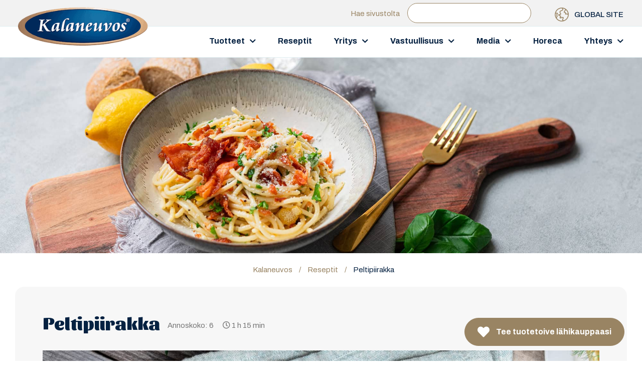

--- FILE ---
content_type: text/html; charset=UTF-8
request_url: https://kalaneuvos.fi/reseptit/peltipiirakka/
body_size: 20165
content:
<!doctype html>

<html lang="fi" prefix="og: https://ogp.me/ns# fb: https://ogp.me/ns/fb# article: https://ogp.me/ns/article#">
<head >
	<meta charset="UTF-8">
	<meta http-equiv="X-UA-Compatible" content="IE=edge">
	<meta name="viewport" content="width=device-width, initial-scale=1.0">
	<link rel="pingback" href="https://kalaneuvos.fi/xmlrpc.php">
	
	<link rel="preconnect" href="https://fonts.googleapis.com">
	<link rel="preconnect" href="https://fonts.gstatic.com" crossorigin>
	<link href="https://fonts.googleapis.com/css2?family=Archivo:wght@100..900&family=Sansita:wght@900&display=swap" rel="stylesheet">
	
	<!-- FAVICONS -->
    <link rel="apple-touch-icon" sizes="57x57" href="https://kalaneuvos.fi/wp-content/themes/kalaneuvos/img/ico/apple-icon-57x57.png">
    <link rel="apple-touch-icon" sizes="60x60" href="https://kalaneuvos.fi/wp-content/themes/kalaneuvos/img/ico/apple-icon-60x60.png">
    <link rel="apple-touch-icon" sizes="72x72" href="https://kalaneuvos.fi/wp-content/themes/kalaneuvos/img/ico/apple-icon-72x72.png">
    <link rel="apple-touch-icon" sizes="76x76" href="https://kalaneuvos.fi/wp-content/themes/kalaneuvos/img/ico/apple-icon-76x76.png">
    <link rel="apple-touch-icon" sizes="114x114" href="https://kalaneuvos.fi/wp-content/themes/kalaneuvos/img/ico/apple-icon-114x114.png">
    <link rel="apple-touch-icon" sizes="120x120" href="https://kalaneuvos.fi/wp-content/themes/kalaneuvos/img/ico/apple-icon-120x120.png">
    <link rel="apple-touch-icon" sizes="144x144" href="https://kalaneuvos.fi/wp-content/themes/kalaneuvos/img/ico/apple-icon-144x144.png">
    <link rel="apple-touch-icon" sizes="152x152" href="https://kalaneuvos.fi/wp-content/themes/kalaneuvos/img/ico/apple-icon-152x152.png">
    <link rel="apple-touch-icon" sizes="180x180" href="https://kalaneuvos.fi/wp-content/themes/kalaneuvos/img/ico/apple-icon-180x180.png">
    <link rel="icon" type="image/png" sizes="192x192"  href="https://kalaneuvos.fi/wp-content/themes/kalaneuvos/img/ico/android-icon-192x192.png">
    <link rel="icon" type="image/png" sizes="32x32" href="https://kalaneuvos.fi/wp-content/themes/kalaneuvos/img/ico/favicon-32x32.png">
    <link rel="icon" type="image/png" sizes="96x96" href="https://kalaneuvos.fi/wp-content/themes/kalaneuvos/img/ico/favicon-96x96.png">
    <link rel="icon" type="image/png" sizes="16x16" href="https://kalaneuvos.fi/wp-content/themes/kalaneuvos/img/ico/favicon-16x16.png">
    <link rel="manifest" href="https://kalaneuvos.fi/wp-content/themes/kalaneuvos/img/ico/manifest.json">
    <meta name="msapplication-TileColor" content="#FFFFFF">
    <meta name="msapplication-TileImage" content="https://kalaneuvos.fi/wp-content/themes/kalaneuvos/img/ico/ms-icon-144x144.png">
    <meta name="theme-color" content="#FFFFFF">

	<link rel="stylesheet" href="https://use.fontawesome.com/releases/v5.3.1/css/all.css" integrity="sha384-mzrmE5qonljUremFsqc01SB46JvROS7bZs3IO2EmfFsd15uHvIt+Y8vEf7N7fWAU" crossorigin="anonymous">
	
		<style type="text/css">
		header#main-header{
			background-image: url('https://kalaneuvos.fi/wp-content/uploads/2025/12/kalaneuvos_kirjolohipekoni-pastacarbonara_etusivu.jpg') !important; 
		}
	</style>

	
	
	<script>
	    window.dataLayer = window.dataLayer || [];
	    function gtag() {
	        dataLayer.push(arguments);
	    }
	    gtag("consent", "default", {
	        ad_storage: "denied",
	        ad_user_data: "denied", 
	        ad_personalization: "denied",
	        analytics_storage: "denied",
	        functionality_storage: "denied",
	        personalization_storage: "denied",
	        security_storage: "granted",
	        wait_for_update: 2000,
	    });
	    gtag("set", "ads_data_redaction", true);
	    gtag("set", "url_passthrough", true);
	</script>
		
		<!-- Google Tag Manager -->
		<script>(function(w,d,s,l,i){w[l]=w[l]||[];w[l].push({'gtm.start':
		new Date().getTime(),event:'gtm.js'});var f=d.getElementsByTagName(s)[0],
		j=d.createElement(s),dl=l!='dataLayer'?'&l='+l:'';j.async=true;j.src=
		'https://www.googletagmanager.com/gtm.js?id='+i+dl;f.parentNode.insertBefore(j,f);
		})(window,document,'script','dataLayer','GTM-5NGMFJ6');</script>
	<!-- End Google Tag Manager -->
		
		<!-- Google tag (gtag.js) -->
	<script async src="https://www.googletagmanager.com/gtag/js?id=AW-982671327"></script>
	<script>
	  window.dataLayer = window.dataLayer || [];
	  function gtag(){dataLayer.push(arguments);}
	  gtag('js', new Date());
	
	  gtag('config', 'AW-982671327');
	</script>
	

	
	

<meta name="wpsso-begin" content="wpsso structured data begin"/>
<!-- generator:1 --><meta name="generator" content="WPSSO Core 21.9.0/L*"/>
<!-- generator:2 --><meta name="generator" content="WPSSO RAR 3.2.0/S"/>
<!-- generator:3 --><meta name="generator" content="WPSSO UM 7.3.0/S"/>
<meta property="fb:app_id" content="325659877927803"/>
<meta property="og:type" content="article"/>
<meta property="og:url" content="https://kalaneuvos.fi/reseptit/peltipiirakka/"/>
<meta property="og:locale" content="fi_FI"/>
<meta property="og:site_name" content="Kalaneuvos"/>
<meta property="og:title" content="Peltipiirakka kirjolohesta | Resepti &ndash; Kalaneuvos"/>
<meta property="og:description" content="Peltipiirakka kirjolohesta on herkullinen perinnepiirakka, josta riitt&auml;&auml; tarjottavaa suuremmallekin seurueelle. Katso resepti!"/>
<meta property="og:updated_time" content="2025-09-12T11:10:00+00:00"/>
<!-- og:video:1 --><meta property="og:video" content="https://www.youtube.com/embed/LXh5qJbldZU"/>
<!-- og:video:1 --><meta property="og:video:type" content="text/html"/>
<!-- og:video:1 --><meta property="og:video:width" content="1280"/>
<!-- og:video:1 --><meta property="og:video:height" content="720"/>
<!-- og:video:1 --><meta property="al:ios:app_name" content="YouTube"/>
<!-- og:video:1 --><meta property="al:ios:app_store_id" content="544007664"/>
<!-- og:video:1 --><meta property="al:ios:url" content="vnd.youtube://www.youtube.com/watch?v=LXh5qJbldZU&feature=applinks"/>
<!-- og:video:1 --><meta property="al:android:app_name" content="YouTube"/>
<!-- og:video:1 --><meta property="al:android:package" content="com.google.android.youtube"/>
<!-- og:video:1 --><meta property="al:android:url" content="vnd.youtube://www.youtube.com/watch?v=LXh5qJbldZU&feature=applinks"/>
<!-- og:video:1 --><meta property="al:web:url" content="http://www.youtube.com/watch?v=LXh5qJbldZU&feature=applinks"/>
<!-- og:video:1 --><meta property="al:web:should_fallback" content="false"/>
<!-- og:image:1 --><meta property="og:image" content="https://kalaneuvos.fi/wp-content/uploads/2021/08/peltipiirakka_fb.jpg"/>
<!-- og:image:1 --><meta property="og:image:width" content="1200"/>
<!-- og:image:1 --><meta property="og:image:height" content="630"/>
<!-- og:image:1 --><meta property="og:image:alt" content="peltipiirakka"/>
<meta property="article:section" content="Fish"/>
<meta property="article:publisher" content="https://www.facebook.com/Kalaneuvos/"/>
<meta property="article:published_time" content="2021-08-31T08:01:59+00:00"/>
<meta property="article:modified_time" content="2025-09-12T11:10:00+00:00"/>
<meta name="twitter:domain" content="kalaneuvos.fi"/>
<meta name="twitter:site" content="@kalaneuvos"/>
<meta name="twitter:title" content="Peltipiirakka kirjolohesta | Resepti &ndash; Kalaneuvos"/>
<meta name="twitter:description" content="Peltipiirakka kirjolohesta on herkullinen perinnepiirakka, josta riitt&auml;&auml; tarjottavaa suuremmallekin seurueelle. Katso resepti!"/>
<meta name="twitter:card" content="player"/>
<meta name="twitter:player" content="https://www.youtube.com/embed/LXh5qJbldZU"/>
<meta name="twitter:player:stream" content="https://rr1---sn-xap5-uh2el.googlevideo.com/videoplayback?expire=1666009681&amp;ei=8fVMY55CifjIBbOVlcAN&amp;ip=91.159.24.75&amp;id=o-ADYSD7WHRC0vI_z4xob-TjKmIL7NDNXB5u-MfWk47FWT&amp;itag=22&amp;source=youtube&amp;requiressl=yes&amp;mh=9M&amp;mm=31%2C29&amp;mn=sn-xap5-uh2el%2Csn-ixh7rn76&amp;ms=au%2Crdu&amp;mv=m&amp;mvi=1&amp;pl=20&amp;initcwndbps=1848750&amp;vprv=1&amp;mime=video%2Fmp4&amp;ns=uo6Wo2Jw5wLZQZiDIeW1yfwI&amp;cnr=14&amp;ratebypass=yes&amp;dur=144.358&amp;lmt=1665987409082603&amp;mt=1665987693&amp;fvip=5&amp;fexp=24001373%2C24007246&amp;c=WEB&amp;txp=6218224&amp;n=FDzr2qpMt-PakRRtDN&amp;sparams=expire%2Cei%2Cip%2Cid%2Citag%2Csource%2Crequiressl%2Cvprv%2Cmime%2Cns%2Ccnr%2Cratebypass%2Cdur%2Clmt&amp;sig=AOq0QJ8wRQIgOs0T0RQfMBr8Rgzls6fEE0NCakG_tDulU4cqnEGyS2cCIQCOic2ogAXk4z7fpHAGEj3ND5E0wpCagh2Ll8YL-Xv06A%3D%3D&amp;lsparams=mh%2Cmm%2Cmn%2Cms%2Cmv%2Cmvi%2Cpl%2Cinitcwndbps&amp;lsig=AG3C_xAwRAIgV7CBwncvu4FvutjTyl2IpI0wivKQLtQ-qkyKjTZkYC4CID-nfNqsbeX_hoXUuqUWmR8maMrJozVmhpaDkVXcn3xj"/>
<meta name="twitter:player:stream:content_type" content="text/html"/>
<meta name="twitter:player:width" content="1280"/>
<meta name="twitter:player:height" content="720"/>
<meta name="twitter:app:name:iphone" content="YouTube"/>
<meta name="twitter:app:id:iphone" content="544007664"/>
<meta name="twitter:app:url:iphone" content="vnd.youtube://www.youtube.com/watch?v=LXh5qJbldZU&feature=applinks"/>
<meta name="twitter:app:name:ipad" content="YouTube"/>
<meta name="twitter:app:id:ipad" content="544007664"/>
<meta name="twitter:app:url:ipad" content="vnd.youtube://www.youtube.com/watch?v=LXh5qJbldZU&feature=applinks"/>
<meta name="twitter:app:name:googleplay" content="YouTube"/>
<meta name="twitter:app:id:googleplay" content="com.google.android.youtube"/>
<meta name="twitter:app:url:googleplay" content="https://www.youtube.com/watch?v=LXh5qJbldZU"/>
<meta name="twitter:image" content="https://kalaneuvos.fi/wp-content/uploads/2021/08/peltipiirakka_fb.jpg"/>
<meta name="twitter:label1" content="Written by"/>
<meta name="twitter:data1" content="Paula Kalliolahti"/>
<meta name="author" content="Paula Kalliolahti"/>
<meta name="thumbnail" content="https://kalaneuvos.fi/wp-content/uploads/2021/08/peltipiirakka_fb.jpg"/>
<meta name="facebook-domain-verification" content="1lpt0i7fwogjccq3muw0maef8avijf"/>
<script type="application/ld+json" id="wpsso-schema-graph">{
    "@context": "https://schema.org",
    "@graph": [
        {
            "@id": "/reseptit/peltipiirakka/#sso/recipe/27316",
            "@context": "https://schema.org",
            "@type": "Recipe",
            "mainEntityOfPage": "https://kalaneuvos.fi/reseptit/peltipiirakka/",
            "url": "https://kalaneuvos.fi/reseptit/peltipiirakka/",
            "name": "Peltipiirakka kirjolohesta | Resepti &ndash; Kalaneuvos",
            "description": "Peltipiirakka kirjolohesta on herkullinen perinnepiirakka, josta riitt&auml;&auml; tarjottavaa suuremmallekin seurueelle. Katso resepti!",
            "aggregateRating": {
                "@id": "/reseptit/peltipiirakka/#sso/recipe/27316/rating-aggregate/5/11/1/5/11"
            },
            "review": [
                {
                    "@id": "/reseptit/peltipiirakka/#sso/review/10381"
                },
                {
                    "@id": "/reseptit/peltipiirakka/#sso/review/10236"
                },
                {
                    "@id": "/reseptit/peltipiirakka/#sso/review/10220"
                },
                {
                    "@id": "/reseptit/peltipiirakka/#sso/review/10213"
                },
                {
                    "@id": "/reseptit/peltipiirakka/#sso/review/10193"
                },
                {
                    "@id": "/reseptit/peltipiirakka/#sso/review/10174"
                },
                {
                    "@id": "/reseptit/peltipiirakka/#sso/review/10166"
                },
                {
                    "@id": "/reseptit/peltipiirakka/#sso/review/10123"
                },
                {
                    "@id": "/reseptit/peltipiirakka/#sso/review/10120"
                },
                {
                    "@id": "/reseptit/peltipiirakka/#sso/review/10089"
                },
                {
                    "@id": "/reseptit/peltipiirakka/#sso/review/9376"
                }
            ],
            "publisher": [
                {
                    "@id": "/#sso/organization/site/org-logo-url"
                }
            ],
            "headline": "Peltipiirakka kirjolohesta | Resepti &ndash; Kalaneuvos",
            "keywords": "peltipiirakka, piirakka pellillinen",
            "isFamilyFriendly": true,
            "inLanguage": "fi",
            "datePublished": "2021-08-31T08:01:59+00:00",
            "dateModified": "2025-09-12T11:10:00+00:00",
            "author": {
                "@id": "/ba52c39e7b552d511bbcc7a347c10f30#sso/person"
            },
            "thumbnailUrl": "https://kalaneuvos.fi/wp-content/uploads/2021/08/peltipiirakka-840x630.jpg",
            "image": [
                {
                    "@id": "/wp-content/uploads/2021/08/peltipiirakka-1200x1200-cropped.jpg#sso/image-object"
                },
                {
                    "@id": "/wp-content/uploads/2021/08/peltipiirakka.jpg#sso/image-object"
                },
                {
                    "@id": "/wp-content/uploads/2021/08/peltipiirakka-2400x1350-cropped.jpg#sso/image-object"
                }
            ],
            "video": [
                {
                    "@id": "https://www.youtube.com/embed/LXh5qJbldZU#sso/video-object"
                }
            ],
            "commentCount": 11,
            "comment": [
                {
                    "@id": "/reseptit/peltipiirakka/#sso/comment/10381"
                },
                {
                    "@id": "/reseptit/peltipiirakka/#sso/comment/10236"
                },
                {
                    "@id": "/reseptit/peltipiirakka/#sso/comment/10220"
                },
                {
                    "@id": "/reseptit/peltipiirakka/#sso/comment/10213"
                },
                {
                    "@id": "/reseptit/peltipiirakka/#sso/comment/10193"
                },
                {
                    "@id": "/reseptit/peltipiirakka/#sso/comment/10174"
                },
                {
                    "@id": "/reseptit/peltipiirakka/#sso/comment/10166"
                },
                {
                    "@id": "/reseptit/peltipiirakka/#sso/comment/10123"
                },
                {
                    "@id": "/reseptit/peltipiirakka/#sso/comment/10120"
                },
                {
                    "@id": "/reseptit/peltipiirakka/#sso/comment/10089"
                },
                {
                    "@id": "/reseptit/peltipiirakka/#sso/comment/9376"
                }
            ],
            "recipeCuisine": "Pohjoismaalainen",
            "recipeCategory": "P\u00e4\u00e4ruoka",
            "recipeYield": "6",
            "cookingMethod": "Uunissa paistaminen",
            "cookTime": "P0DT1H15M0S",
            "totalTime": "P0DT1H15M0S",
            "recipeIngredient": [
                "250 g voita tai leivontamargariini",
                "250 g rahkaa",
                "4 dl spelttivehn\u00e4jauhoja",
                "1 tl leivinjauhetta",
                "200 g Sauna kylm\u00e4savukirjolohifileesiivuja",
                "4 kananmunaa",
                "2 dl riisi\u00e4",
                "3/4 dl tilli\u00e4",
                "1/2 tl valkopippurirouhetta",
                "3/4 tl suolaa"
            ],
            "recipeInstructions": [
                {
                    "@context": "https://schema.org",
                    "@type": "HowToStep",
                    "position": 1,
                    "name": "Valmista ensin rahka-voitaikina sekoittamalla pehme\u00e4 voi ja rahka kesken\u00e4\u00e4n. Lis\u00e4\u00e4 jauhot, joihin on sekoitettu leivinjauhe. Sekoita taikina nopeasti kasaan ja laita taikina j\u00e4\u00e4kaappiin puoleksi tunniksi."
                },
                {
                    "@context": "https://schema.org",
                    "@type": "HowToStep",
                    "position": 2,
                    "name": "Keit\u00e4 riisi ohjeen mukaan kyps\u00e4ksi ja j\u00e4\u00e4hdyt\u00e4 se. Keit\u00e4 kananmunat ja silppua ne. Mausta suolalla ja valkopippurilla. Silppua kylm\u00e4savukirjolohiviipaleet."
                },
                {
                    "@context": "https://schema.org",
                    "@type": "HowToStep",
                    "position": 3,
                    "name": "Jaa j\u00e4\u00e4kaappikylm\u00e4 taikina kahteen osaan ja kauli toisesta jauhotetulla alustalla 0,5 cm paksuinen levy (tai ympyr\u00e4) ja nosta se leivinpaperin p\u00e4\u00e4lle pellille."
                },
                {
                    "@context": "https://schema.org",
                    "@type": "HowToStep",
                    "position": 4,
                    "name": "Levit\u00e4 levylle riisi, kananmunasilppu, kylm\u00e4savulohisiivut ja lopuksi tillisilppu. Kauli toinen puolikas taikinasta samankokoiseksi levyksi kuin ensimm\u00e4inen ja peit\u00e4 piirakka taikinalla.",
                    "text": "Levit\u00e4 levylle riisi, kananmunasilppu, kylm\u00e4savulohisiivut ja lopuksi tillisilppu. Kauli toinen puolikas taikinasta samankokoiseksi levyksi kuin ensimm\u00e4inen ja peit\u00e4 piirakka taikinalla."
                },
                {
                    "@context": "https://schema.org",
                    "@type": "HowToStep",
                    "position": 5,
                    "name": "Painele reunat tiiviisti kiinni haarukalla. Pistele piirakan pintaan reiki\u00e4. Voitele piirakka vatkatulla kananmunalla.",
                    "text": "Painele reunat tiiviisti kiinni haarukalla. Pistele piirakan pintaan reiki\u00e4. Voitele piirakka vatkatulla kananmunalla."
                },
                {
                    "@context": "https://schema.org",
                    "@type": "HowToStep",
                    "position": 6,
                    "name": "Paista 200 asteisessa uunissa 30 minuutin ajan.",
                    "text": "Paista 200 asteisessa uunissa 30 minuutin ajan."
                }
            ],
            "nutrition": {
                "@context": "https://schema.org",
                "@type": "NutritionInformation",
                "servingSize": "222 g",
                "calories": "628 calories",
                "proteinContent": "21 grams protein",
                "fiberContent": "4 grams fiber",
                "carbohydrateContent": "31 grams carbohydrates",
                "sugarContent": "2 grams sugar",
                "sodiumContent": "1122 milligrams sodium",
                "fatContent": "43 grams fat",
                "saturatedFatContent": "27 grams saturated fat",
                "unsaturatedFatContent": "15 grams unsaturated fat",
                "transFatContent": "1 grams trans fat",
                "cholesterolContent": "237 milligrams cholesterol"
            }
        },
        {
            "@id": "/reseptit/peltipiirakka/#sso/recipe/27316/rating-aggregate/5/11/1/5/11",
            "@context": "https://schema.org",
            "@type": "AggregateRating",
            "ratingValue": 5,
            "ratingCount": 11,
            "worstRating": 1,
            "bestRating": 5,
            "reviewCount": 11
        },
        {
            "@id": "/reseptit/peltipiirakka/#sso/review/10381",
            "@context": "https://schema.org",
            "@type": "Review",
            "url": "https://kalaneuvos.fi/reseptit/peltipiirakka/#comment-10381",
            "dateCreated": "2021-12-23T21:02:49+02:00",
            "name": "Review by Soili on 23.12.2021",
            "description": "T&auml;t&auml; teen jouluksi v&auml;lipalaksi ja pikkusuolaiseksi tarjottavaksi",
            "text": "T&auml;t&auml; teen jouluksi v&auml;lipalaksi ja pikkusuolaiseksi tarjottavaksi",
            "reviewRating": {
                "@context": "https://schema.org",
                "@type": "Rating",
                "ratingValue": 5,
                "worstRating": 1,
                "bestRating": 5
            },
            "author": {
                "@context": "https://schema.org",
                "@type": "Person",
                "name": "Soili"
            }
        },
        {
            "@id": "/reseptit/peltipiirakka/#sso/review/10236",
            "@context": "https://schema.org",
            "@type": "Review",
            "url": "https://kalaneuvos.fi/reseptit/peltipiirakka/#comment-10236",
            "dateCreated": "2021-12-06T06:15:55+02:00",
            "name": "Review by Kirsi Lehtinen on 06.12.2021",
            "description": "Ihana retropiirakka, todella hyv&auml;&auml;. Ja mukava, helppo ohje.",
            "text": "Ihana retropiirakka, todella hyv&auml;&auml;. Ja mukava, helppo ohje.",
            "reviewRating": {
                "@context": "https://schema.org",
                "@type": "Rating",
                "ratingValue": 5,
                "worstRating": 1,
                "bestRating": 5
            },
            "author": {
                "@context": "https://schema.org",
                "@type": "Person",
                "name": "Kirsi Lehtinen"
            }
        },
        {
            "@id": "/reseptit/peltipiirakka/#sso/review/10220",
            "@context": "https://schema.org",
            "@type": "Review",
            "url": "https://kalaneuvos.fi/reseptit/peltipiirakka/#comment-10220",
            "dateCreated": "2021-12-05T12:44:32+02:00",
            "name": "Review by toni reiju on 05.12.2021",
            "description": "Todellakin maistuvaa.",
            "text": "Todellakin maistuvaa.",
            "reviewRating": {
                "@context": "https://schema.org",
                "@type": "Rating",
                "ratingValue": 5,
                "worstRating": 1,
                "bestRating": 5
            },
            "author": {
                "@context": "https://schema.org",
                "@type": "Person",
                "name": "toni reiju"
            }
        },
        {
            "@id": "/reseptit/peltipiirakka/#sso/review/10213",
            "@context": "https://schema.org",
            "@type": "Review",
            "url": "https://kalaneuvos.fi/reseptit/peltipiirakka/#comment-10213",
            "dateCreated": "2021-12-05T08:58:41+02:00",
            "name": "Review by Anne Rumpunen on 05.12.2021",
            "description": "Herkullista tuli?",
            "text": "Herkullista tuli?",
            "reviewRating": {
                "@context": "https://schema.org",
                "@type": "Rating",
                "ratingValue": 5,
                "worstRating": 1,
                "bestRating": 5
            },
            "author": {
                "@context": "https://schema.org",
                "@type": "Person",
                "name": "Anne Rumpunen"
            }
        },
        {
            "@id": "/reseptit/peltipiirakka/#sso/review/10193",
            "@context": "https://schema.org",
            "@type": "Review",
            "url": "https://kalaneuvos.fi/reseptit/peltipiirakka/#comment-10193",
            "dateCreated": "2021-12-04T15:57:46+02:00",
            "name": "Review by Juha Kaija on 04.12.2021",
            "description": "Oikein hyv&auml;&auml;.",
            "text": "Oikein hyv&auml;&auml;.",
            "reviewRating": {
                "@context": "https://schema.org",
                "@type": "Rating",
                "ratingValue": 5,
                "worstRating": 1,
                "bestRating": 5
            },
            "author": {
                "@context": "https://schema.org",
                "@type": "Person",
                "name": "Juha Kaija"
            }
        },
        {
            "@id": "/reseptit/peltipiirakka/#sso/review/10174",
            "@context": "https://schema.org",
            "@type": "Review",
            "url": "https://kalaneuvos.fi/reseptit/peltipiirakka/#comment-10174",
            "dateCreated": "2021-12-03T20:26:29+02:00",
            "name": "Review by Marita M&auml;ki on 03.12.2021",
            "description": "Savun makuisella tein ja taivaallista tuli!",
            "text": "Savun makuisella tein ja taivaallista tuli!",
            "reviewRating": {
                "@context": "https://schema.org",
                "@type": "Rating",
                "ratingValue": 5,
                "worstRating": 1,
                "bestRating": 5
            },
            "author": {
                "@context": "https://schema.org",
                "@type": "Person",
                "name": "Marita M\u00e4ki"
            }
        },
        {
            "@id": "/reseptit/peltipiirakka/#sso/review/10166",
            "@context": "https://schema.org",
            "@type": "Review",
            "url": "https://kalaneuvos.fi/reseptit/peltipiirakka/#comment-10166",
            "dateCreated": "2021-12-03T16:38:25+02:00",
            "name": "Review by Reijo J&auml;&auml;skel&auml;inen on 03.12.2021",
            "description": "Tervalla tuli maukas piiras",
            "text": "Tervalla tuli maukas piiras",
            "reviewRating": {
                "@context": "https://schema.org",
                "@type": "Rating",
                "ratingValue": 5,
                "worstRating": 1,
                "bestRating": 5
            },
            "author": {
                "@context": "https://schema.org",
                "@type": "Person",
                "name": "Reijo J\u00e4\u00e4skel\u00e4inen"
            }
        },
        {
            "@id": "/reseptit/peltipiirakka/#sso/review/10123",
            "@context": "https://schema.org",
            "@type": "Review",
            "url": "https://kalaneuvos.fi/reseptit/peltipiirakka/#comment-10123",
            "dateCreated": "2021-12-02T09:00:37+02:00",
            "name": "Review by Sari on 02.12.2021",
            "description": "Hyv&auml; maku ja rakenne, sopiva kosteus piirakassa. Suosittelen.",
            "text": "Hyv&auml; maku ja rakenne, sopiva kosteus piirakassa. Suosittelen.",
            "reviewRating": {
                "@context": "https://schema.org",
                "@type": "Rating",
                "ratingValue": 5,
                "worstRating": 1,
                "bestRating": 5
            },
            "author": {
                "@context": "https://schema.org",
                "@type": "Person",
                "name": "Sari"
            }
        },
        {
            "@id": "/reseptit/peltipiirakka/#sso/review/10120",
            "@context": "https://schema.org",
            "@type": "Review",
            "url": "https://kalaneuvos.fi/reseptit/peltipiirakka/#comment-10120",
            "dateCreated": "2021-12-02T08:08:55+02:00",
            "name": "Review by Susanne Gustafsson on 02.12.2021",
            "description": "Helppo ohje, maukas ja mieto ja suussa sulava piirakka. T&auml;ydet pisteet!",
            "text": "Helppo ohje, maukas ja mieto ja suussa sulava piirakka. T&auml;ydet pisteet!",
            "reviewRating": {
                "@context": "https://schema.org",
                "@type": "Rating",
                "ratingValue": 5,
                "worstRating": 1,
                "bestRating": 5
            },
            "author": {
                "@context": "https://schema.org",
                "@type": "Person",
                "name": "Susanne Gustafsson"
            }
        },
        {
            "@id": "/reseptit/peltipiirakka/#sso/review/10089",
            "@context": "https://schema.org",
            "@type": "Review",
            "url": "https://kalaneuvos.fi/reseptit/peltipiirakka/#comment-10089",
            "dateCreated": "2021-12-01T13:18:10+02:00",
            "name": "Review by Pirjo Lahtinen on 01.12.2021",
            "description": "Tein piirakan ohjeen mukaan, ja oli niin hyv&auml;&auml;, ett&auml; teen kyll&auml; uudelleenkin.",
            "text": "Tein piirakan ohjeen mukaan, ja oli niin hyv&auml;&auml;, ett&auml; teen kyll&auml; uudelleenkin.",
            "reviewRating": {
                "@context": "https://schema.org",
                "@type": "Rating",
                "ratingValue": 5,
                "worstRating": 1,
                "bestRating": 5
            },
            "author": {
                "@context": "https://schema.org",
                "@type": "Person",
                "name": "Pirjo Lahtinen"
            }
        },
        {
            "@id": "/reseptit/peltipiirakka/#sso/review/9376",
            "@context": "https://schema.org",
            "@type": "Review",
            "url": "https://kalaneuvos.fi/reseptit/peltipiirakka/#comment-9376",
            "dateCreated": "2021-09-13T04:48:10+03:00",
            "name": "Review by Pilvi P. on 13.09.2021",
            "description": "Laitoin puolet Saunaa ja puolet Tervaa. Tuli hyv&auml; sekoitus!",
            "text": "Laitoin puolet Saunaa ja puolet Tervaa. Tuli hyv&auml; sekoitus!",
            "reviewRating": {
                "@context": "https://schema.org",
                "@type": "Rating",
                "ratingValue": 5,
                "worstRating": 1,
                "bestRating": 5
            },
            "author": {
                "@context": "https://schema.org",
                "@type": "Person",
                "name": "Pilvi P."
            }
        },
        {
            "@id": "/#sso/organization/site/org-logo-url",
            "@context": "https://schema.org",
            "@type": "Organization",
            "url": "https://kalaneuvos.fi/",
            "name": "Kalaneuvos",
            "description": "Laadukkaat Suomessa valmistetut kalatuotteet sek\u00e4 tuoreet kalat saat Kalaneuvokselta. Olemme suomalainen perheyritys. Kalaneuvos - aina yht\u00e4 hyv\u00e4\u00e4!",
            "image": [
                {
                    "@id": "/wp-content/uploads/2021/12/kalaneuvos_logo_png_kuvapankki.png#sso/image-object"
                }
            ],
            "logo": {
                "@id": "/wp-content/uploads/2021/12/kalaneuvos_logo_png_kuvapankki.png#sso/image-object"
            },
            "sameAs": [
                "https://www.facebook.com/Kalaneuvos/",
                "https://www.instagram.com/kalaneuvos_oy/",
                "https://www.linkedin.com/company/kalaneuvos-oy/",
                "https://fi.pinterest.com/kalaneuvosoy/",
                "https://www.tiktok.com/@kalaneuvos_oy",
                "https://twitter.com/kalaneuvos",
                "https://www.youtube.com/KalaneuvosOy"
            ]
        },
        {
            "@id": "/wp-content/uploads/2021/12/kalaneuvos_logo_png_kuvapankki.png#sso/image-object",
            "@context": "https://schema.org",
            "@type": "ImageObject",
            "url": "https://kalaneuvos.fi/wp-content/uploads/2021/12/kalaneuvos_logo_png_kuvapankki.png",
            "width": [
                {
                    "@id": "#sso/qv-width-px-1200"
                }
            ],
            "height": [
                {
                    "@id": "#sso/qv-height-px-1200"
                }
            ]
        },
        {
            "@id": "#sso/qv-width-px-1200",
            "@context": "https://schema.org",
            "@type": "QuantitativeValue",
            "name": "Width",
            "unitText": "px",
            "unitCode": "E37",
            "value": "1200"
        },
        {
            "@id": "#sso/qv-height-px-1200",
            "@context": "https://schema.org",
            "@type": "QuantitativeValue",
            "name": "Height",
            "unitText": "px",
            "unitCode": "E37",
            "value": "1200"
        },
        {
            "@id": "/ba52c39e7b552d511bbcc7a347c10f30#sso/person",
            "@context": "https://schema.org",
            "@type": "Person",
            "url": "https://kalaneuvos.fi/",
            "name": "Paula Kalliolahti",
            "givenName": "Paula",
            "familyName": "Kalliolahti",
            "description": "Author archive page for Paula Kalliolahti."
        },
        {
            "@id": "/wp-content/uploads/2021/08/peltipiirakka-1200x1200-cropped.jpg#sso/image-object",
            "@context": "https://schema.org",
            "@type": "ImageObject",
            "url": "https://kalaneuvos.fi/wp-content/uploads/2021/08/peltipiirakka-1200x1200-cropped.jpg",
            "identifier": "27333-wpsso-schema-1x1",
            "name": "peltipiirakka  &ndash; Kalaneuvos",
            "alternativeHeadline": "peltipiirakka",
            "caption": "Peltipiirakka",
            "description": "Peltipiirakka",
            "encodingFormat": "image/jpeg",
            "uploadDate": "2021-08-26T10:34:21+00:00",
            "width": [
                {
                    "@id": "#sso/qv-width-px-1200"
                }
            ],
            "height": [
                {
                    "@id": "#sso/qv-height-px-1200"
                }
            ]
        },
        {
            "@id": "/wp-content/uploads/2021/08/peltipiirakka.jpg#sso/image-object",
            "@context": "https://schema.org",
            "@type": "ImageObject",
            "url": "https://kalaneuvos.fi/wp-content/uploads/2021/08/peltipiirakka.jpg",
            "identifier": "27333-wpsso-schema-4x3",
            "name": "peltipiirakka  &ndash; Kalaneuvos",
            "alternativeHeadline": "peltipiirakka",
            "caption": "Peltipiirakka",
            "description": "Peltipiirakka",
            "encodingFormat": "image/jpeg",
            "uploadDate": "2021-08-26T10:34:21+00:00",
            "width": [
                {
                    "@id": "#sso/qv-width-px-3000"
                }
            ],
            "height": [
                {
                    "@id": "#sso/qv-height-px-2250"
                }
            ]
        },
        {
            "@id": "#sso/qv-width-px-3000",
            "@context": "https://schema.org",
            "@type": "QuantitativeValue",
            "name": "Width",
            "unitText": "px",
            "unitCode": "E37",
            "value": "3000"
        },
        {
            "@id": "#sso/qv-height-px-2250",
            "@context": "https://schema.org",
            "@type": "QuantitativeValue",
            "name": "Height",
            "unitText": "px",
            "unitCode": "E37",
            "value": "2250"
        },
        {
            "@id": "/wp-content/uploads/2021/08/peltipiirakka-2400x1350-cropped.jpg#sso/image-object",
            "@context": "https://schema.org",
            "@type": "ImageObject",
            "url": "https://kalaneuvos.fi/wp-content/uploads/2021/08/peltipiirakka-2400x1350-cropped.jpg",
            "identifier": "27333-wpsso-schema-16x9",
            "name": "peltipiirakka  &ndash; Kalaneuvos",
            "alternativeHeadline": "peltipiirakka",
            "caption": "Peltipiirakka",
            "description": "Peltipiirakka",
            "encodingFormat": "image/jpeg",
            "uploadDate": "2021-08-26T10:34:21+00:00",
            "width": [
                {
                    "@id": "#sso/qv-width-px-2400"
                }
            ],
            "height": [
                {
                    "@id": "#sso/qv-height-px-1350"
                }
            ]
        },
        {
            "@id": "#sso/qv-width-px-2400",
            "@context": "https://schema.org",
            "@type": "QuantitativeValue",
            "name": "Width",
            "unitText": "px",
            "unitCode": "E37",
            "value": "2400"
        },
        {
            "@id": "#sso/qv-height-px-1350",
            "@context": "https://schema.org",
            "@type": "QuantitativeValue",
            "name": "Height",
            "unitText": "px",
            "unitCode": "E37",
            "value": "1350"
        },
        {
            "@id": "https://www.youtube.com/embed/LXh5qJbldZU#sso/video-object",
            "@context": "https://schema.org",
            "@type": "VideoObject",
            "url": "https://www.youtube.com/embed/LXh5qJbldZU",
            "name": "Peltipiirakka resepti - Kalaneuvos",
            "description": "Peltipiirakka kirjolohesta on herkullinen perinnepiirakka, josta riitt\u00c3\u00a4\u00c3\u00a4 tarjottavaa suuremmallekin seurueelle. Katso resepti: https://kalaneuvos.fi/reseptit...",
            "embedUrl": "https://www.youtube.com/embed/LXh5qJbldZU",
            "contentUrl": "https://rr1---sn-xap5-uh2el.googlevideo.com/videoplayback?expire=1666009681&ei=8fVMY55CifjIBbOVlcAN&ip=91.159.24.75&id=o-ADYSD7WHRC0vI_z4xob-TjKmIL7NDNXB5u-MfWk47FWT&itag=22&source=youtube&requiressl=yes&mh=9M&mm=31%2C29&mn=sn-xap5-uh2el%2Csn-ixh7rn76&ms=au%2Crdu&mv=m&mvi=1&pl=20&initcwndbps=1848750&vprv=1&mime=video%2Fmp4&ns=uo6Wo2Jw5wLZQZiDIeW1yfwI&cnr=14&ratebypass=yes&dur=144.358&lmt=1665987409082603&mt=1665987693&fvip=5&fexp=24001373%2C24007246&c=WEB&txp=6218224&n=FDzr2qpMt-PakRRtDN&sparams=expire%2Cei%2Cip%2Cid%2Citag%2Csource%2Crequiressl%2Cvprv%2Cmime%2Cns%2Ccnr%2Cratebypass%2Cdur%2Clmt&sig=AOq0QJ8wRQIgOs0T0RQfMBr8Rgzls6fEE0NCakG_tDulU4cqnEGyS2cCIQCOic2ogAXk4z7fpHAGEj3ND5E0wpCagh2Ll8YL-Xv06A%3D%3D&lsparams=mh%2Cmm%2Cmn%2Cms%2Cmv%2Cmvi%2Cpl%2Cinitcwndbps&lsig=AG3C_xAwRAIgV7CBwncvu4FvutjTyl2IpI0wivKQLtQ-qkyKjTZkYC4CID-nfNqsbeX_hoXUuqUWmR8maMrJozVmhpaDkVXcn3xj",
            "encodingFormat": "text/html",
            "duration": "PT2M25S",
            "uploadDate": "2022-10-17T06:23:00+00:00",
            "thumbnailUrl": "https://i.ytimg.com/vi/LXh5qJbldZU/hqdefault.jpg?meta=og:image",
            "width": [
                {
                    "@id": "#sso/qv-width-px-1280"
                }
            ],
            "height": [
                {
                    "@id": "#sso/qv-height-px-720"
                }
            ],
            "keywords": "kalaneuvos, resepti, ohje, ruoka, kala, kalaresepti, kalaruoka, ruuanlaitto, helppo, herkku, ruokaohje, lohi, kirjolohi, peltipiirakka, piirakka, kalaneuvos, resepti, ohje, ruoka, kala, kalaresepti, kalaruoka, ruuanlaitto, helppo, herkku, ruokaohje, lohi, kirjolohi, peltipiirakka, piirakka"
        },
        {
            "@id": "#sso/qv-width-px-1280",
            "@context": "https://schema.org",
            "@type": "QuantitativeValue",
            "name": "Width",
            "unitText": "px",
            "unitCode": "E37",
            "value": "1280"
        },
        {
            "@id": "#sso/qv-height-px-720",
            "@context": "https://schema.org",
            "@type": "QuantitativeValue",
            "name": "Height",
            "unitText": "px",
            "unitCode": "E37",
            "value": "720"
        },
        {
            "@id": "/reseptit/peltipiirakka/#sso/comment/10381",
            "@context": "https://schema.org",
            "@type": "Comment",
            "url": "https://kalaneuvos.fi/reseptit/peltipiirakka/#comment-10381",
            "name": "Review by Soili on 23.12.2021",
            "description": "T&auml;t&auml; teen jouluksi v&auml;lipalaksi ja pikkusuolaiseksi tarjottavaksi",
            "text": "T&auml;t&auml; teen jouluksi v&auml;lipalaksi ja pikkusuolaiseksi tarjottavaksi",
            "dateCreated": "2021-12-23T21:02:49+02:00",
            "author": {
                "@context": "https://schema.org",
                "@type": "Person",
                "name": "Soili"
            }
        },
        {
            "@id": "/reseptit/peltipiirakka/#sso/comment/10236",
            "@context": "https://schema.org",
            "@type": "Comment",
            "url": "https://kalaneuvos.fi/reseptit/peltipiirakka/#comment-10236",
            "name": "Review by Kirsi Lehtinen on 06.12.2021",
            "description": "Ihana retropiirakka, todella hyv&auml;&auml;. Ja mukava, helppo ohje.",
            "text": "Ihana retropiirakka, todella hyv&auml;&auml;. Ja mukava, helppo ohje.",
            "dateCreated": "2021-12-06T06:15:55+02:00",
            "author": {
                "@context": "https://schema.org",
                "@type": "Person",
                "name": "Kirsi Lehtinen"
            }
        },
        {
            "@id": "/reseptit/peltipiirakka/#sso/comment/10220",
            "@context": "https://schema.org",
            "@type": "Comment",
            "url": "https://kalaneuvos.fi/reseptit/peltipiirakka/#comment-10220",
            "name": "Review by toni reiju on 05.12.2021",
            "description": "Todellakin maistuvaa.",
            "text": "Todellakin maistuvaa.",
            "dateCreated": "2021-12-05T12:44:32+02:00",
            "author": {
                "@context": "https://schema.org",
                "@type": "Person",
                "name": "toni reiju"
            }
        },
        {
            "@id": "/reseptit/peltipiirakka/#sso/comment/10213",
            "@context": "https://schema.org",
            "@type": "Comment",
            "url": "https://kalaneuvos.fi/reseptit/peltipiirakka/#comment-10213",
            "name": "Review by Anne Rumpunen on 05.12.2021",
            "description": "Herkullista tuli?",
            "text": "Herkullista tuli?",
            "dateCreated": "2021-12-05T08:58:41+02:00",
            "author": {
                "@context": "https://schema.org",
                "@type": "Person",
                "name": "Anne Rumpunen"
            }
        },
        {
            "@id": "/reseptit/peltipiirakka/#sso/comment/10193",
            "@context": "https://schema.org",
            "@type": "Comment",
            "url": "https://kalaneuvos.fi/reseptit/peltipiirakka/#comment-10193",
            "name": "Review by Juha Kaija on 04.12.2021",
            "description": "Oikein hyv&auml;&auml;.",
            "text": "Oikein hyv&auml;&auml;.",
            "dateCreated": "2021-12-04T15:57:46+02:00",
            "author": {
                "@context": "https://schema.org",
                "@type": "Person",
                "name": "Juha Kaija"
            }
        },
        {
            "@id": "/reseptit/peltipiirakka/#sso/comment/10174",
            "@context": "https://schema.org",
            "@type": "Comment",
            "url": "https://kalaneuvos.fi/reseptit/peltipiirakka/#comment-10174",
            "name": "Review by Marita M&auml;ki on 03.12.2021",
            "description": "Savun makuisella tein ja taivaallista tuli!",
            "text": "Savun makuisella tein ja taivaallista tuli!",
            "dateCreated": "2021-12-03T20:26:29+02:00",
            "author": {
                "@context": "https://schema.org",
                "@type": "Person",
                "name": "Marita M\u00e4ki"
            }
        },
        {
            "@id": "/reseptit/peltipiirakka/#sso/comment/10166",
            "@context": "https://schema.org",
            "@type": "Comment",
            "url": "https://kalaneuvos.fi/reseptit/peltipiirakka/#comment-10166",
            "name": "Review by Reijo J&auml;&auml;skel&auml;inen on 03.12.2021",
            "description": "Tervalla tuli maukas piiras",
            "text": "Tervalla tuli maukas piiras",
            "dateCreated": "2021-12-03T16:38:25+02:00",
            "author": {
                "@context": "https://schema.org",
                "@type": "Person",
                "name": "Reijo J\u00e4\u00e4skel\u00e4inen"
            }
        },
        {
            "@id": "/reseptit/peltipiirakka/#sso/comment/10123",
            "@context": "https://schema.org",
            "@type": "Comment",
            "url": "https://kalaneuvos.fi/reseptit/peltipiirakka/#comment-10123",
            "name": "Review by Sari on 02.12.2021",
            "description": "Hyv&auml; maku ja rakenne, sopiva kosteus piirakassa. Suosittelen.",
            "text": "Hyv&auml; maku ja rakenne, sopiva kosteus piirakassa. Suosittelen.",
            "dateCreated": "2021-12-02T09:00:37+02:00",
            "author": {
                "@context": "https://schema.org",
                "@type": "Person",
                "name": "Sari"
            }
        },
        {
            "@id": "/reseptit/peltipiirakka/#sso/comment/10120",
            "@context": "https://schema.org",
            "@type": "Comment",
            "url": "https://kalaneuvos.fi/reseptit/peltipiirakka/#comment-10120",
            "name": "Review by Susanne Gustafsson on 02.12.2021",
            "description": "Helppo ohje, maukas ja mieto ja suussa sulava piirakka. T&auml;ydet pisteet!",
            "text": "Helppo ohje, maukas ja mieto ja suussa sulava piirakka. T&auml;ydet pisteet!",
            "dateCreated": "2021-12-02T08:08:55+02:00",
            "author": {
                "@context": "https://schema.org",
                "@type": "Person",
                "name": "Susanne Gustafsson"
            }
        },
        {
            "@id": "/reseptit/peltipiirakka/#sso/comment/10089",
            "@context": "https://schema.org",
            "@type": "Comment",
            "url": "https://kalaneuvos.fi/reseptit/peltipiirakka/#comment-10089",
            "name": "Review by Pirjo Lahtinen on 01.12.2021",
            "description": "Tein piirakan ohjeen mukaan, ja oli niin hyv&auml;&auml;, ett&auml; teen kyll&auml; uudelleenkin.",
            "text": "Tein piirakan ohjeen mukaan, ja oli niin hyv&auml;&auml;, ett&auml; teen kyll&auml; uudelleenkin.",
            "dateCreated": "2021-12-01T13:18:10+02:00",
            "author": {
                "@context": "https://schema.org",
                "@type": "Person",
                "name": "Pirjo Lahtinen"
            }
        },
        {
            "@id": "/reseptit/peltipiirakka/#sso/comment/9376",
            "@context": "https://schema.org",
            "@type": "Comment",
            "url": "https://kalaneuvos.fi/reseptit/peltipiirakka/#comment-9376",
            "name": "Review by Pilvi P. on 13.09.2021",
            "description": "Laitoin puolet Saunaa ja puolet Tervaa. Tuli hyv&auml; sekoitus!",
            "text": "Laitoin puolet Saunaa ja puolet Tervaa. Tuli hyv&auml; sekoitus!",
            "dateCreated": "2021-09-13T04:48:10+03:00",
            "author": {
                "@context": "https://schema.org",
                "@type": "Person",
                "name": "Pilvi P."
            }
        }
    ]
}</script>
<meta name="wpsso-end" content="wpsso structured data end"/>
<meta name="wpsso-cached" content="2026-01-10T18:14:51+00:00 for kalaneuvos.fi"/>
<meta name="wpsso-added" content="2026-01-18T15:46:07+00:00 in 0.002739 secs (13.97 MB peak)"/>

<meta name='robots' content='index, follow, max-image-preview:large, max-snippet:-1, max-video-preview:-1' />
<script id="cookieyes" type="text/javascript" src="https://cdn-cookieyes.com/client_data/ff150cb723ba2ca5ba73ac92/script.js"></script>
	<!-- This site is optimized with the Yoast SEO plugin v26.7 - https://yoast.com/wordpress/plugins/seo/ -->
	<title>Peltipiirakka kirjolohesta | Resepti &#8211; Kalaneuvos</title>
	<meta name="description" content="Peltipiirakka kirjolohesta on herkullinen perinnepiirakka, josta riittää tarjottavaa suuremmallekin seurueelle. Katso resepti!" />
	<link rel="canonical" href="https://kalaneuvos.fi/reseptit/peltipiirakka/" />
	<script type="application/ld+json" class="yoast-schema-graph">{"@context":"https://schema.org","@graph":[{"@type":"BreadcrumbList","@id":"https://kalaneuvos.fi/reseptit/peltipiirakka/#breadcrumb","itemListElement":[{"@type":"ListItem","position":1,"name":"Kalaneuvos","item":"https://kalaneuvos.fi/"},{"@type":"ListItem","position":2,"name":"Reseptit","item":"https://kalaneuvos.fi/reseptit/"},{"@type":"ListItem","position":3,"name":"Peltipiirakka"}]}]}</script>
	<!-- / Yoast SEO plugin. -->


<link rel='dns-prefetch' href='//platform-api.sharethis.com' />
<link rel='dns-prefetch' href='//stackpath.bootstrapcdn.com' />
<link rel="alternate" type="application/rss+xml" title="Kalaneuvos &raquo; syöte" href="https://kalaneuvos.fi/feed/" />
<link rel="alternate" type="application/rss+xml" title="Kalaneuvos &raquo; kommenttien syöte" href="https://kalaneuvos.fi/comments/feed/" />
<link rel="alternate" type="application/rss+xml" title="Kalaneuvos &raquo; Peltipiirakka kommenttien syöte" href="https://kalaneuvos.fi/reseptit/peltipiirakka/feed/" />
<link rel="alternate" title="oEmbed (JSON)" type="application/json+oembed" href="https://kalaneuvos.fi/wp-json/oembed/1.0/embed?url=https%3A%2F%2Fkalaneuvos.fi%2Freseptit%2Fpeltipiirakka%2F" />
<link rel="alternate" title="oEmbed (XML)" type="text/xml+oembed" href="https://kalaneuvos.fi/wp-json/oembed/1.0/embed?url=https%3A%2F%2Fkalaneuvos.fi%2Freseptit%2Fpeltipiirakka%2F&#038;format=xml" />
<style id='wp-img-auto-sizes-contain-inline-css' type='text/css'>
img:is([sizes=auto i],[sizes^="auto," i]){contain-intrinsic-size:3000px 1500px}
/*# sourceURL=wp-img-auto-sizes-contain-inline-css */
</style>

<style id='wp-emoji-styles-inline-css' type='text/css'>

	img.wp-smiley, img.emoji {
		display: inline !important;
		border: none !important;
		box-shadow: none !important;
		height: 1em !important;
		width: 1em !important;
		margin: 0 0.07em !important;
		vertical-align: -0.1em !important;
		background: none !important;
		padding: 0 !important;
	}
/*# sourceURL=wp-emoji-styles-inline-css */
</style>
<link rel='stylesheet' id='wp-block-library-css' href='https://kalaneuvos.fi/wp-includes/css/dist/block-library/style.min.css?ver=6.9' type='text/css' media='all' />
<style id='wp-block-heading-inline-css' type='text/css'>
h1:where(.wp-block-heading).has-background,h2:where(.wp-block-heading).has-background,h3:where(.wp-block-heading).has-background,h4:where(.wp-block-heading).has-background,h5:where(.wp-block-heading).has-background,h6:where(.wp-block-heading).has-background{padding:1.25em 2.375em}h1.has-text-align-left[style*=writing-mode]:where([style*=vertical-lr]),h1.has-text-align-right[style*=writing-mode]:where([style*=vertical-rl]),h2.has-text-align-left[style*=writing-mode]:where([style*=vertical-lr]),h2.has-text-align-right[style*=writing-mode]:where([style*=vertical-rl]),h3.has-text-align-left[style*=writing-mode]:where([style*=vertical-lr]),h3.has-text-align-right[style*=writing-mode]:where([style*=vertical-rl]),h4.has-text-align-left[style*=writing-mode]:where([style*=vertical-lr]),h4.has-text-align-right[style*=writing-mode]:where([style*=vertical-rl]),h5.has-text-align-left[style*=writing-mode]:where([style*=vertical-lr]),h5.has-text-align-right[style*=writing-mode]:where([style*=vertical-rl]),h6.has-text-align-left[style*=writing-mode]:where([style*=vertical-lr]),h6.has-text-align-right[style*=writing-mode]:where([style*=vertical-rl]){rotate:180deg}
/*# sourceURL=https://kalaneuvos.fi/wp-includes/blocks/heading/style.min.css */
</style>
<style id='wp-block-embed-inline-css' type='text/css'>
.wp-block-embed.alignleft,.wp-block-embed.alignright,.wp-block[data-align=left]>[data-type="core/embed"],.wp-block[data-align=right]>[data-type="core/embed"]{max-width:360px;width:100%}.wp-block-embed.alignleft .wp-block-embed__wrapper,.wp-block-embed.alignright .wp-block-embed__wrapper,.wp-block[data-align=left]>[data-type="core/embed"] .wp-block-embed__wrapper,.wp-block[data-align=right]>[data-type="core/embed"] .wp-block-embed__wrapper{min-width:280px}.wp-block-cover .wp-block-embed{min-height:240px;min-width:320px}.wp-block-embed{overflow-wrap:break-word}.wp-block-embed :where(figcaption){margin-bottom:1em;margin-top:.5em}.wp-block-embed iframe{max-width:100%}.wp-block-embed__wrapper{position:relative}.wp-embed-responsive .wp-has-aspect-ratio .wp-block-embed__wrapper:before{content:"";display:block;padding-top:50%}.wp-embed-responsive .wp-has-aspect-ratio iframe{bottom:0;height:100%;left:0;position:absolute;right:0;top:0;width:100%}.wp-embed-responsive .wp-embed-aspect-21-9 .wp-block-embed__wrapper:before{padding-top:42.85%}.wp-embed-responsive .wp-embed-aspect-18-9 .wp-block-embed__wrapper:before{padding-top:50%}.wp-embed-responsive .wp-embed-aspect-16-9 .wp-block-embed__wrapper:before{padding-top:56.25%}.wp-embed-responsive .wp-embed-aspect-4-3 .wp-block-embed__wrapper:before{padding-top:75%}.wp-embed-responsive .wp-embed-aspect-1-1 .wp-block-embed__wrapper:before{padding-top:100%}.wp-embed-responsive .wp-embed-aspect-9-16 .wp-block-embed__wrapper:before{padding-top:177.77%}.wp-embed-responsive .wp-embed-aspect-1-2 .wp-block-embed__wrapper:before{padding-top:200%}
/*# sourceURL=https://kalaneuvos.fi/wp-includes/blocks/embed/style.min.css */
</style>
<style id='wp-block-paragraph-inline-css' type='text/css'>
.is-small-text{font-size:.875em}.is-regular-text{font-size:1em}.is-large-text{font-size:2.25em}.is-larger-text{font-size:3em}.has-drop-cap:not(:focus):first-letter{float:left;font-size:8.4em;font-style:normal;font-weight:100;line-height:.68;margin:.05em .1em 0 0;text-transform:uppercase}body.rtl .has-drop-cap:not(:focus):first-letter{float:none;margin-left:.1em}p.has-drop-cap.has-background{overflow:hidden}:root :where(p.has-background){padding:1.25em 2.375em}:where(p.has-text-color:not(.has-link-color)) a{color:inherit}p.has-text-align-left[style*="writing-mode:vertical-lr"],p.has-text-align-right[style*="writing-mode:vertical-rl"]{rotate:180deg}
/*# sourceURL=https://kalaneuvos.fi/wp-includes/blocks/paragraph/style.min.css */
</style>
<style id='global-styles-inline-css' type='text/css'>
:root{--wp--preset--aspect-ratio--square: 1;--wp--preset--aspect-ratio--4-3: 4/3;--wp--preset--aspect-ratio--3-4: 3/4;--wp--preset--aspect-ratio--3-2: 3/2;--wp--preset--aspect-ratio--2-3: 2/3;--wp--preset--aspect-ratio--16-9: 16/9;--wp--preset--aspect-ratio--9-16: 9/16;--wp--preset--color--black: #000;--wp--preset--color--cyan-bluish-gray: #abb8c3;--wp--preset--color--white: #fff;--wp--preset--color--pale-pink: #f78da7;--wp--preset--color--vivid-red: #cf2e2e;--wp--preset--color--luminous-vivid-orange: #ff6900;--wp--preset--color--luminous-vivid-amber: #fcb900;--wp--preset--color--light-green-cyan: #7bdcb5;--wp--preset--color--vivid-green-cyan: #00d084;--wp--preset--color--pale-cyan-blue: #8ed1fc;--wp--preset--color--vivid-cyan-blue: #0693e3;--wp--preset--color--vivid-purple: #9b51e0;--wp--preset--color--green: #76a933;--wp--preset--color--blue: #054E9E;--wp--preset--color--blue-dark: #052141;--wp--preset--gradient--vivid-cyan-blue-to-vivid-purple: linear-gradient(135deg,rgb(6,147,227) 0%,rgb(155,81,224) 100%);--wp--preset--gradient--light-green-cyan-to-vivid-green-cyan: linear-gradient(135deg,rgb(122,220,180) 0%,rgb(0,208,130) 100%);--wp--preset--gradient--luminous-vivid-amber-to-luminous-vivid-orange: linear-gradient(135deg,rgb(252,185,0) 0%,rgb(255,105,0) 100%);--wp--preset--gradient--luminous-vivid-orange-to-vivid-red: linear-gradient(135deg,rgb(255,105,0) 0%,rgb(207,46,46) 100%);--wp--preset--gradient--very-light-gray-to-cyan-bluish-gray: linear-gradient(135deg,rgb(238,238,238) 0%,rgb(169,184,195) 100%);--wp--preset--gradient--cool-to-warm-spectrum: linear-gradient(135deg,rgb(74,234,220) 0%,rgb(151,120,209) 20%,rgb(207,42,186) 40%,rgb(238,44,130) 60%,rgb(251,105,98) 80%,rgb(254,248,76) 100%);--wp--preset--gradient--blush-light-purple: linear-gradient(135deg,rgb(255,206,236) 0%,rgb(152,150,240) 100%);--wp--preset--gradient--blush-bordeaux: linear-gradient(135deg,rgb(254,205,165) 0%,rgb(254,45,45) 50%,rgb(107,0,62) 100%);--wp--preset--gradient--luminous-dusk: linear-gradient(135deg,rgb(255,203,112) 0%,rgb(199,81,192) 50%,rgb(65,88,208) 100%);--wp--preset--gradient--pale-ocean: linear-gradient(135deg,rgb(255,245,203) 0%,rgb(182,227,212) 50%,rgb(51,167,181) 100%);--wp--preset--gradient--electric-grass: linear-gradient(135deg,rgb(202,248,128) 0%,rgb(113,206,126) 100%);--wp--preset--gradient--midnight: linear-gradient(135deg,rgb(2,3,129) 0%,rgb(40,116,252) 100%);--wp--preset--font-size--small: 14px;--wp--preset--font-size--medium: 20px;--wp--preset--font-size--large: 22px;--wp--preset--font-size--x-large: 42px;--wp--preset--font-size--regular: 17px;--wp--preset--spacing--20: 0.44rem;--wp--preset--spacing--30: 0.67rem;--wp--preset--spacing--40: 1rem;--wp--preset--spacing--50: 1.5rem;--wp--preset--spacing--60: 2.25rem;--wp--preset--spacing--70: 3.38rem;--wp--preset--spacing--80: 5.06rem;--wp--preset--shadow--natural: 6px 6px 9px rgba(0, 0, 0, 0.2);--wp--preset--shadow--deep: 12px 12px 50px rgba(0, 0, 0, 0.4);--wp--preset--shadow--sharp: 6px 6px 0px rgba(0, 0, 0, 0.2);--wp--preset--shadow--outlined: 6px 6px 0px -3px rgb(255, 255, 255), 6px 6px rgb(0, 0, 0);--wp--preset--shadow--crisp: 6px 6px 0px rgb(0, 0, 0);}:where(.is-layout-flex){gap: 0.5em;}:where(.is-layout-grid){gap: 0.5em;}body .is-layout-flex{display: flex;}.is-layout-flex{flex-wrap: wrap;align-items: center;}.is-layout-flex > :is(*, div){margin: 0;}body .is-layout-grid{display: grid;}.is-layout-grid > :is(*, div){margin: 0;}:where(.wp-block-columns.is-layout-flex){gap: 2em;}:where(.wp-block-columns.is-layout-grid){gap: 2em;}:where(.wp-block-post-template.is-layout-flex){gap: 1.25em;}:where(.wp-block-post-template.is-layout-grid){gap: 1.25em;}.has-black-color{color: var(--wp--preset--color--black) !important;}.has-cyan-bluish-gray-color{color: var(--wp--preset--color--cyan-bluish-gray) !important;}.has-white-color{color: var(--wp--preset--color--white) !important;}.has-pale-pink-color{color: var(--wp--preset--color--pale-pink) !important;}.has-vivid-red-color{color: var(--wp--preset--color--vivid-red) !important;}.has-luminous-vivid-orange-color{color: var(--wp--preset--color--luminous-vivid-orange) !important;}.has-luminous-vivid-amber-color{color: var(--wp--preset--color--luminous-vivid-amber) !important;}.has-light-green-cyan-color{color: var(--wp--preset--color--light-green-cyan) !important;}.has-vivid-green-cyan-color{color: var(--wp--preset--color--vivid-green-cyan) !important;}.has-pale-cyan-blue-color{color: var(--wp--preset--color--pale-cyan-blue) !important;}.has-vivid-cyan-blue-color{color: var(--wp--preset--color--vivid-cyan-blue) !important;}.has-vivid-purple-color{color: var(--wp--preset--color--vivid-purple) !important;}.has-black-background-color{background-color: var(--wp--preset--color--black) !important;}.has-cyan-bluish-gray-background-color{background-color: var(--wp--preset--color--cyan-bluish-gray) !important;}.has-white-background-color{background-color: var(--wp--preset--color--white) !important;}.has-pale-pink-background-color{background-color: var(--wp--preset--color--pale-pink) !important;}.has-vivid-red-background-color{background-color: var(--wp--preset--color--vivid-red) !important;}.has-luminous-vivid-orange-background-color{background-color: var(--wp--preset--color--luminous-vivid-orange) !important;}.has-luminous-vivid-amber-background-color{background-color: var(--wp--preset--color--luminous-vivid-amber) !important;}.has-light-green-cyan-background-color{background-color: var(--wp--preset--color--light-green-cyan) !important;}.has-vivid-green-cyan-background-color{background-color: var(--wp--preset--color--vivid-green-cyan) !important;}.has-pale-cyan-blue-background-color{background-color: var(--wp--preset--color--pale-cyan-blue) !important;}.has-vivid-cyan-blue-background-color{background-color: var(--wp--preset--color--vivid-cyan-blue) !important;}.has-vivid-purple-background-color{background-color: var(--wp--preset--color--vivid-purple) !important;}.has-black-border-color{border-color: var(--wp--preset--color--black) !important;}.has-cyan-bluish-gray-border-color{border-color: var(--wp--preset--color--cyan-bluish-gray) !important;}.has-white-border-color{border-color: var(--wp--preset--color--white) !important;}.has-pale-pink-border-color{border-color: var(--wp--preset--color--pale-pink) !important;}.has-vivid-red-border-color{border-color: var(--wp--preset--color--vivid-red) !important;}.has-luminous-vivid-orange-border-color{border-color: var(--wp--preset--color--luminous-vivid-orange) !important;}.has-luminous-vivid-amber-border-color{border-color: var(--wp--preset--color--luminous-vivid-amber) !important;}.has-light-green-cyan-border-color{border-color: var(--wp--preset--color--light-green-cyan) !important;}.has-vivid-green-cyan-border-color{border-color: var(--wp--preset--color--vivid-green-cyan) !important;}.has-pale-cyan-blue-border-color{border-color: var(--wp--preset--color--pale-cyan-blue) !important;}.has-vivid-cyan-blue-border-color{border-color: var(--wp--preset--color--vivid-cyan-blue) !important;}.has-vivid-purple-border-color{border-color: var(--wp--preset--color--vivid-purple) !important;}.has-vivid-cyan-blue-to-vivid-purple-gradient-background{background: var(--wp--preset--gradient--vivid-cyan-blue-to-vivid-purple) !important;}.has-light-green-cyan-to-vivid-green-cyan-gradient-background{background: var(--wp--preset--gradient--light-green-cyan-to-vivid-green-cyan) !important;}.has-luminous-vivid-amber-to-luminous-vivid-orange-gradient-background{background: var(--wp--preset--gradient--luminous-vivid-amber-to-luminous-vivid-orange) !important;}.has-luminous-vivid-orange-to-vivid-red-gradient-background{background: var(--wp--preset--gradient--luminous-vivid-orange-to-vivid-red) !important;}.has-very-light-gray-to-cyan-bluish-gray-gradient-background{background: var(--wp--preset--gradient--very-light-gray-to-cyan-bluish-gray) !important;}.has-cool-to-warm-spectrum-gradient-background{background: var(--wp--preset--gradient--cool-to-warm-spectrum) !important;}.has-blush-light-purple-gradient-background{background: var(--wp--preset--gradient--blush-light-purple) !important;}.has-blush-bordeaux-gradient-background{background: var(--wp--preset--gradient--blush-bordeaux) !important;}.has-luminous-dusk-gradient-background{background: var(--wp--preset--gradient--luminous-dusk) !important;}.has-pale-ocean-gradient-background{background: var(--wp--preset--gradient--pale-ocean) !important;}.has-electric-grass-gradient-background{background: var(--wp--preset--gradient--electric-grass) !important;}.has-midnight-gradient-background{background: var(--wp--preset--gradient--midnight) !important;}.has-small-font-size{font-size: var(--wp--preset--font-size--small) !important;}.has-medium-font-size{font-size: var(--wp--preset--font-size--medium) !important;}.has-large-font-size{font-size: var(--wp--preset--font-size--large) !important;}.has-x-large-font-size{font-size: var(--wp--preset--font-size--x-large) !important;}
/*# sourceURL=global-styles-inline-css */
</style>

<style id='classic-theme-styles-inline-css' type='text/css'>
/*! This file is auto-generated */
.wp-block-button__link{color:#fff;background-color:#32373c;border-radius:9999px;box-shadow:none;text-decoration:none;padding:calc(.667em + 2px) calc(1.333em + 2px);font-size:1.125em}.wp-block-file__button{background:#32373c;color:#fff;text-decoration:none}
/*# sourceURL=/wp-includes/css/classic-themes.min.css */
</style>
<link rel='stylesheet' id='contact-form-7-css' href='https://kalaneuvos.fi/wp-content/plugins/contact-form-7/includes/css/styles.css?ver=6.1.4' type='text/css' media='all' />
<link rel='stylesheet' id='share-this-share-buttons-sticky-css' href='https://kalaneuvos.fi/wp-content/plugins/sharethis-share-buttons/css/mu-style.css?ver=1757674571' type='text/css' media='all' />
<link rel='stylesheet' id='bs-style-css' href='https://stackpath.bootstrapcdn.com/bootstrap/4.3.1/css/bootstrap.min.css?ver=6.9' type='text/css' media='all' />
<link rel='stylesheet' id='varikaswp-style-css' href='https://kalaneuvos.fi/wp-content/themes/varikaswp/style.css?ver=6.9' type='text/css' media='all' />
<link rel='stylesheet' id='wpsso-rar-style-css' href='https://kalaneuvos.fi/wp-content/plugins/wpsso-ratings-and-reviews/css/style.min.css?ver=3.3.0' type='text/css' media='all' />
<style id='wpsso-rar-style-inline-css' type='text/css'>
@font-face{font-family:"WpssoStar";font-weight:normal;font-style:normal;src:url("https://kalaneuvos.fi/wp-content/plugins/wpsso/fonts/star.eot?3.3.0");src:url("https://kalaneuvos.fi/wp-content/plugins/wpsso/fonts/star.eot?3.3.0#iefix") format("embedded-opentype"),
url("https://kalaneuvos.fi/wp-content/plugins/wpsso/fonts/star.woff?3.3.0") format("woff"),
url("https://kalaneuvos.fi/wp-content/plugins/wpsso/fonts/star.ttf?3.3.0") format("truetype"),
url("https://kalaneuvos.fi/wp-content/plugins/wpsso/fonts/star.svg?3.3.0#star") format("svg")}.wpsso-rar .star-rating::before{color:#21719e}.wpsso-rar .star-rating span::before{color:#f9c039}.wpsso-rar p.select-star a::before{color:#21719e}.wpsso-rar p.select-star a:hover~a::before{color:#21719e}.wpsso-rar p.select-star:hover a::before{color:#f9c039}.wpsso-rar p.select-star.selected a.active::before{color:#f9c039}.wpsso-rar p.select-star.selected a.active~a::before{color:#21719e}.wpsso-rar p.select-star.selected a:not(.active)::before{color:#f9c039}
/*# sourceURL=wpsso-rar-style-inline-css */
</style>
<link rel='stylesheet' id='customCSS-css' href='https://kalaneuvos.fi/wp-content/themes/kalaneuvos/css/style.css?ver=1759223801' type='text/css' media='all' />
<link rel='stylesheet' id='frescoCSS-css' href='https://kalaneuvos.fi/wp-content/themes/kalaneuvos/css/lib/fresco.min.css?ver=6.9' type='text/css' media='all' />
<script type="text/javascript" src="//platform-api.sharethis.com/js/sharethis.js?ver=2.3.6#property=5fb371b51a075b00196b7927&amp;product=inline-buttons&amp;source=sharethis-share-buttons-wordpress" id="share-this-share-buttons-mu-js"></script>
<script type="text/javascript" src="https://kalaneuvos.fi/wp-includes/js/jquery/jquery.min.js?ver=3.7.1" id="jquery-core-js"></script>
<script type="text/javascript" src="https://kalaneuvos.fi/wp-includes/js/jquery/jquery-migrate.min.js?ver=3.4.1" id="jquery-migrate-js"></script>
<script type="text/javascript" id="wpsso-rar-script-js-extra">
/* <![CDATA[ */
var wpsso_rar_script = {"_required_rating_transl":"Valitse Luokitus ennen l\u00e4hett\u00e4mist\u00e4.","_required_review_transl":"Ole hyv\u00e4 ja kirjoita arvostelu ennen l\u00e4hett\u00e4mist\u00e4.","_rating_required":"1"};
//# sourceURL=wpsso-rar-script-js-extra
/* ]]> */
</script>
<script type="text/javascript" src="https://kalaneuvos.fi/wp-content/plugins/wpsso-ratings-and-reviews/js/script.min.js?ver=3.3.0" id="wpsso-rar-script-js"></script>
<script type="text/javascript" id="afp_script-js-extra">
/* <![CDATA[ */
var afp_vars = {"afp_nonce":"9b688f7ecb","afp_ajax_url":"https://kalaneuvos.fi/wp-admin/admin-ajax.php"};
//# sourceURL=afp_script-js-extra
/* ]]> */
</script>
<script type="text/javascript" src="https://kalaneuvos.fi/wp-content/themes/kalaneuvos/js/ajax-filter-posts.js" id="afp_script-js"></script>
<link rel="https://api.w.org/" href="https://kalaneuvos.fi/wp-json/" /><link rel="alternate" title="JSON" type="application/json" href="https://kalaneuvos.fi/wp-json/wp/v2/recipe/27316" /><link rel="EditURI" type="application/rsd+xml" title="RSD" href="https://kalaneuvos.fi/xmlrpc.php?rsd" />
<meta name="generator" content="WordPress 6.9" />
<style type="text/css">.recentcomments a{display:inline !important;padding:0 !important;margin:0 !important;}</style>		<style type="text/css" id="wp-custom-css">
			.wp-caption-text {
	text-align: center;
}		</style>
		
</head>

<body class="wp-singular recipe-template-default single single-recipe postid-27316 wp-embed-responsive wp-theme-varikaswp wp-child-theme-kalaneuvos wpsso-post-27316-type-recipe">
	<!-- Google Tag Manager (noscript) -->
		<noscript><iframe src="https://www.googletagmanager.com/ns.html?id=GTM-5NGMFJ6" height="0" width="0" style="display:none;visibility:hidden"></iframe></noscript>
	<!-- End Google Tag Manager (noscript) -->

			<header id="main-header">
		
	
			<div class="nav-up">
				<div class="container-fluid">
					<div class="lang">
						<a class="en" href="https://kalaneuvos.com/"><span class="global"></span> Global site</a>
					</div>
					
					<div class="search-div">
						<form action="https://kalaneuvos.fi/" method="get">
	<div class="input-group">
		<label class="d-none d-lg-block">Hae sivustolta</label>
		<div>
			<input type="text" name="s" placeholder="Hae sivustolta" value="" class="form-control" />
			<span class="input-group-btn">
				<button type="submit" class="btn btn-primary"><i class="fas fa-search"></i></button>
			</span>
		</div>
	</div>
</form>					</div>
				</div>
			</div>
			
			<nav class="navbar fixed-top navbar-expand-md navbar-light top">	
				<div class="container-fluid">
					<a class="navbar-brand" title="Taidolla jalostettua kalaa" href="https://kalaneuvos.fi/">  
						<img src="https://kalaneuvos.fi/wp-content/themes/kalaneuvos/img/kalaneuvos_logo.png" alt="Kalaneuvos" width="318" height="112"/>
					</a>
						
					<button class="navbar-toggler collapsed" type="button" data-toggle="collapse" data-target="#navbar-responsive-collapse" aria-controls="navbar-responsive-collapse" aria-expanded="false" aria-label="Toggle navigation">
						<span class="toggler-icon"></span>
						<span class="toggler-icon"></span>
						<span class="toggler-icon"></span>
					</button>

				    				        <div id="navbar-responsive-collapse" class="collapse navbar-collapse">
				            <ul id="menu-menu-1" class="nav navbar-nav ml-auto"><li itemscope="itemscope" itemtype="https://www.schema.org/SiteNavigationElement" id="menu-item-42" class="menu-item menu-item-type-post_type menu-item-object-page menu-item-has-children dropdown menu-item-42 nav-item"><a title="Tuotteet" href="#" data-toggle="dropdown" aria-haspopup="true" aria-expanded="false" class="dropdown-toggle nav-link" id="menu-item-dropdown-42">Tuotteet</a>
<ul class="dropdown-menu" aria-labelledby="menu-item-dropdown-42" role="menu">
	<li itemscope="itemscope" itemtype="https://www.schema.org/SiteNavigationElement" id="menu-item-4745" class="menu-item menu-item-type-post_type menu-item-object-page menu-item-4745 nav-item"><a title="Kalatuotevalikoima" href="https://kalaneuvos.fi/tuotteet/" class="dropdown-item">Kalatuotevalikoima</a></li>
	<li itemscope="itemscope" itemtype="https://www.schema.org/SiteNavigationElement" id="menu-item-105" class="menu-item menu-item-type-post_type menu-item-object-page menu-item-105 nav-item"><a title="Graavituotteet" href="https://kalaneuvos.fi/tuotteet/graavituotteet/" class="dropdown-item">Graavituotteet</a></li>
	<li itemscope="itemscope" itemtype="https://www.schema.org/SiteNavigationElement" id="menu-item-104" class="menu-item menu-item-type-post_type menu-item-object-page menu-item-104 nav-item"><a title="Kylmäsavutuotteet" href="https://kalaneuvos.fi/tuotteet/kylmasavutuotteet/" class="dropdown-item">Kylmäsavutuotteet</a></li>
	<li itemscope="itemscope" itemtype="https://www.schema.org/SiteNavigationElement" id="menu-item-103" class="menu-item menu-item-type-post_type menu-item-object-page menu-item-103 nav-item"><a title="Lämminsavutuotteet" href="https://kalaneuvos.fi/tuotteet/lamminsavutuotteet/" class="dropdown-item">Lämminsavutuotteet</a></li>
	<li itemscope="itemscope" itemtype="https://www.schema.org/SiteNavigationElement" id="menu-item-33467" class="menu-item menu-item-type-post_type menu-item-object-page menu-item-33467 nav-item"><a title="Loimutuotteet" href="https://kalaneuvos.fi/tuotteet/loimutuotteet/" class="dropdown-item">Loimutuotteet</a></li>
	<li itemscope="itemscope" itemtype="https://www.schema.org/SiteNavigationElement" id="menu-item-102" class="menu-item menu-item-type-post_type menu-item-object-page menu-item-102 nav-item"><a title="Silakkamarinadit" href="https://kalaneuvos.fi/tuotteet/silakkamarinadit/" class="dropdown-item">Silakkamarinadit</a></li>
	<li itemscope="itemscope" itemtype="https://www.schema.org/SiteNavigationElement" id="menu-item-2057" class="menu-item menu-item-type-post_type menu-item-object-page menu-item-2057 nav-item"><a title="Mädit" href="https://kalaneuvos.fi/tuotteet/madit/" class="dropdown-item">Mädit</a></li>
	<li itemscope="itemscope" itemtype="https://www.schema.org/SiteNavigationElement" id="menu-item-101" class="menu-item menu-item-type-post_type menu-item-object-page menu-item-101 nav-item"><a title="Mausteet" href="https://kalaneuvos.fi/tuotteet/mausteet/" class="dropdown-item">Mausteet</a></li>
	<li itemscope="itemscope" itemtype="https://www.schema.org/SiteNavigationElement" id="menu-item-34331" class="menu-item menu-item-type-post_type menu-item-object-page menu-item-34331 nav-item"><a title="Suikaleet" href="https://kalaneuvos.fi/tuotteet/suikaleet/" class="dropdown-item">Suikaleet</a></li>
	<li itemscope="itemscope" itemtype="https://www.schema.org/SiteNavigationElement" id="menu-item-36658" class="menu-item menu-item-type-post_type menu-item-object-page menu-item-36658 nav-item"><a title="Kirjolohipekoni" href="https://kalaneuvos.fi/tuotteet/kirjolohipekoni/" class="dropdown-item">Kirjolohipekoni</a></li>
	<li itemscope="itemscope" itemtype="https://www.schema.org/SiteNavigationElement" id="menu-item-560" class="menu-item menu-item-type-post_type menu-item-object-page menu-item-560 nav-item"><a title="Tuoreet kalat" href="https://kalaneuvos.fi/tuotteet/tuoreet-kalat/" class="dropdown-item">Tuoreet kalat</a></li>
</ul>
</li>
<li itemscope="itemscope" itemtype="https://www.schema.org/SiteNavigationElement" id="menu-item-41" class="menu-item menu-item-type-post_type menu-item-object-page menu-item-41 nav-item"><a title="Reseptit" href="https://kalaneuvos.fi/reseptit/" class="nav-link">Reseptit</a></li>
<li itemscope="itemscope" itemtype="https://www.schema.org/SiteNavigationElement" id="menu-item-44" class="menu-item menu-item-type-post_type menu-item-object-page menu-item-has-children dropdown menu-item-44 nav-item"><a title="Yritys" href="#" data-toggle="dropdown" aria-haspopup="true" aria-expanded="false" class="dropdown-toggle nav-link" id="menu-item-dropdown-44">Yritys</a>
<ul class="dropdown-menu" aria-labelledby="menu-item-dropdown-44" role="menu">
	<li itemscope="itemscope" itemtype="https://www.schema.org/SiteNavigationElement" id="menu-item-893" class="menu-item menu-item-type-post_type menu-item-object-page current_page_parent menu-item-893 nav-item"><a title="Ajankohtaista" href="https://kalaneuvos.fi/ajankohtaista/" class="dropdown-item">Ajankohtaista</a></li>
	<li itemscope="itemscope" itemtype="https://www.schema.org/SiteNavigationElement" id="menu-item-131" class="menu-item menu-item-type-post_type menu-item-object-page menu-item-131 nav-item"><a title="Laatu ja arvot" href="https://kalaneuvos.fi/yritys/laatu/" class="dropdown-item">Laatu ja arvot</a></li>
	<li itemscope="itemscope" itemtype="https://www.schema.org/SiteNavigationElement" id="menu-item-133" class="menu-item menu-item-type-post_type menu-item-object-page menu-item-133 nav-item"><a title="Historia" href="https://kalaneuvos.fi/yritys/historia/" class="dropdown-item">Historia</a></li>
	<li itemscope="itemscope" itemtype="https://www.schema.org/SiteNavigationElement" id="menu-item-542" class="menu-item menu-item-type-post_type menu-item-object-page menu-item-542 nav-item"><a title="Kalaneuvos Oy" href="https://kalaneuvos.fi/yritys/kalaneuvos-oy/" class="dropdown-item">Kalaneuvos Oy</a></li>
	<li itemscope="itemscope" itemtype="https://www.schema.org/SiteNavigationElement" id="menu-item-1702" class="menu-item menu-item-type-post_type menu-item-object-page menu-item-1702 nav-item"><a title="Martin Kala Oy" href="https://kalaneuvos.fi/yritys/martin-kala/" class="dropdown-item">Martin Kala Oy</a></li>
	<li itemscope="itemscope" itemtype="https://www.schema.org/SiteNavigationElement" id="menu-item-31938" class="menu-item menu-item-type-post_type menu-item-object-page menu-item-31938 nav-item"><a title="Heimon Kala Oy" href="https://kalaneuvos.fi/yritys/heimon-kala-oy/" class="dropdown-item">Heimon Kala Oy</a></li>
</ul>
</li>
<li itemscope="itemscope" itemtype="https://www.schema.org/SiteNavigationElement" id="menu-item-1001" class="menu-item menu-item-type-post_type menu-item-object-page menu-item-has-children dropdown menu-item-1001 nav-item"><a title="Vastuullisuus" href="#" data-toggle="dropdown" aria-haspopup="true" aria-expanded="false" class="dropdown-toggle nav-link" id="menu-item-dropdown-1001">Vastuullisuus</a>
<ul class="dropdown-menu" aria-labelledby="menu-item-dropdown-1001" role="menu">
	<li itemscope="itemscope" itemtype="https://www.schema.org/SiteNavigationElement" id="menu-item-31981" class="menu-item menu-item-type-post_type menu-item-object-page menu-item-31981 nav-item"><a title="Kalanjälki" href="https://kalaneuvos.fi/vastuullisuus/kalanjalki/" class="dropdown-item">Kalanjälki</a></li>
	<li itemscope="itemscope" itemtype="https://www.schema.org/SiteNavigationElement" id="menu-item-23473" class="menu-item menu-item-type-post_type menu-item-object-page menu-item-23473 nav-item"><a title="Kala tekee hyvää" href="https://kalaneuvos.fi/vastuullisuus/kala-tekee-hyvaa/" class="dropdown-item">Kala tekee hyvää</a></li>
	<li itemscope="itemscope" itemtype="https://www.schema.org/SiteNavigationElement" id="menu-item-4029" class="menu-item menu-item-type-post_type menu-item-object-page menu-item-4029 nav-item"><a title="Vastuullisuus Kalaneuvoksella" href="https://kalaneuvos.fi/vastuullisuus/" class="dropdown-item">Vastuullisuus Kalaneuvoksella</a></li>
	<li itemscope="itemscope" itemtype="https://www.schema.org/SiteNavigationElement" id="menu-item-4035" class="menu-item menu-item-type-post_type menu-item-object-page menu-item-4035 nav-item"><a title="Ympäristöystävällinen kalalaatikko" href="https://kalaneuvos.fi/vastuullisuus/ymparistoystavallinen-kalalaatikko/" class="dropdown-item">Ympäristöystävällinen kalalaatikko</a></li>
	<li itemscope="itemscope" itemtype="https://www.schema.org/SiteNavigationElement" id="menu-item-1480" class="menu-item menu-item-type-post_type menu-item-object-page menu-item-1480 nav-item"><a title="Kalojemme alkuperä" href="https://kalaneuvos.fi/kalojemme-alkupera/" class="dropdown-item">Kalojemme alkuperä</a></li>
	<li itemscope="itemscope" itemtype="https://www.schema.org/SiteNavigationElement" id="menu-item-37839" class="menu-item menu-item-type-post_type menu-item-object-page menu-item-37839 nav-item"><a title="Vastuullisuusraportit" href="https://kalaneuvos.fi/vastuullisuus/vastuullisuusraportit/" class="dropdown-item">Vastuullisuusraportit</a></li>
	<li itemscope="itemscope" itemtype="https://www.schema.org/SiteNavigationElement" id="menu-item-37840" class="menu-item menu-item-type-post_type menu-item-object-page menu-item-37840 nav-item"><a title="Webinaarit" href="https://kalaneuvos.fi/vastuullisuus/webinaarit/" class="dropdown-item">Webinaarit</a></li>
	<li itemscope="itemscope" itemtype="https://www.schema.org/SiteNavigationElement" id="menu-item-34068" class="menu-item menu-item-type-custom menu-item-object-custom menu-item-34068 nav-item"><a title="Ilmoituskanava" target="_blank" href="https://nordicfish.ilmoituskanava.fi/" class="dropdown-item">Ilmoituskanava</a></li>
</ul>
</li>
<li itemscope="itemscope" itemtype="https://www.schema.org/SiteNavigationElement" id="menu-item-40" class="menu-item menu-item-type-post_type menu-item-object-page menu-item-has-children dropdown menu-item-40 nav-item"><a title="Media" href="#" data-toggle="dropdown" aria-haspopup="true" aria-expanded="false" class="dropdown-toggle nav-link" id="menu-item-dropdown-40">Media</a>
<ul class="dropdown-menu" aria-labelledby="menu-item-dropdown-40" role="menu">
	<li itemscope="itemscope" itemtype="https://www.schema.org/SiteNavigationElement" id="menu-item-130" class="menu-item menu-item-type-post_type menu-item-object-page menu-item-130 nav-item"><a title="Videot" href="https://kalaneuvos.fi/media/video/" class="dropdown-item">Videot</a></li>
	<li itemscope="itemscope" itemtype="https://www.schema.org/SiteNavigationElement" id="menu-item-18881" class="menu-item menu-item-type-post_type menu-item-object-page menu-item-18881 nav-item"><a title="Tuotekuvapankki" href="https://kalaneuvos.fi/media/tuotekuvat/" class="dropdown-item">Tuotekuvapankki</a></li>
	<li itemscope="itemscope" itemtype="https://www.schema.org/SiteNavigationElement" id="menu-item-1858" class="menu-item menu-item-type-post_type menu-item-object-page menu-item-1858 nav-item"><a title="Mediakuvapankki" href="https://kalaneuvos.fi/media/kuvapankki/" class="dropdown-item">Mediakuvapankki</a></li>
	<li itemscope="itemscope" itemtype="https://www.schema.org/SiteNavigationElement" id="menu-item-2630" class="menu-item menu-item-type-post_type menu-item-object-page menu-item-2630 nav-item"><a title="Logot" href="https://kalaneuvos.fi/media/logot/" class="dropdown-item">Logot</a></li>
</ul>
</li>
<li itemscope="itemscope" itemtype="https://www.schema.org/SiteNavigationElement" id="menu-item-39" class="menu-item menu-item-type-post_type menu-item-object-page menu-item-39 nav-item"><a title="Horeca" href="https://kalaneuvos.fi/horeca/" class="nav-link">Horeca</a></li>
<li itemscope="itemscope" itemtype="https://www.schema.org/SiteNavigationElement" id="menu-item-36402" class="menu-item menu-item-type-custom menu-item-object-custom menu-item-has-children dropdown menu-item-36402 nav-item"><a title="Yhteys" href="#" data-toggle="dropdown" aria-haspopup="true" aria-expanded="false" class="dropdown-toggle nav-link" id="menu-item-dropdown-36402">Yhteys</a>
<ul class="dropdown-menu" aria-labelledby="menu-item-dropdown-36402" role="menu">
	<li itemscope="itemscope" itemtype="https://www.schema.org/SiteNavigationElement" id="menu-item-43" class="menu-item menu-item-type-post_type menu-item-object-page menu-item-43 nav-item"><a title="Yhteystiedot" href="https://kalaneuvos.fi/yhteystiedot/" class="dropdown-item">Yhteystiedot</a></li>
	<li itemscope="itemscope" itemtype="https://www.schema.org/SiteNavigationElement" id="menu-item-36412" class="menu-item menu-item-type-post_type menu-item-object-page menu-item-36412 nav-item"><a title="Kuluttajapalaute" href="https://kalaneuvos.fi/kuluttajapalaute/" class="dropdown-item">Kuluttajapalaute</a></li>
</ul>
</li>
</ul>				        </div><!--/.collapse-->
				    				</div>
			</nav>
		</header>
		
		<button type="button" class="btn tuotetoive" data-toggle="modal" data-target="#tuotetoive">
			<i class="fas fa-heart"></i> Tee tuotetoive lähikauppaasi
		</button>
		
		<!-- Modal -->
		<div class="modal fade" id="tuotetoive" tabindex="-1" aria-labelledby="exampleModalLabel" aria-hidden="true">
			<div class="modal-dialog">
		    	<div class="modal-content">
					<div class="modal-header">
						<button type="button" class="close" data-dismiss="modal" aria-label="Close">
					        <i class="fas fa-times"></i>
					    </button>
		    		</div>
					<div class="modal-body">
						<h2>Eikö tuote ole vielä lähikaupassasi?</h2>
						<p><strong>Käytä ääntäsi ja toivo tuotteitamme kauppiaalta!</strong></p>
						<p>
							Kauppiaat etsivät jatkuvasti uusia tuotteita hyllyille. Oheisista linkeistä pääset täyttämään lomakkeen jolla voit toivoa Kalaneuvoksen maistuvia kalatuotteita lähikauppaasi.						</p>
						
						
											<div class="row">
															
													<div class="col-md-6">
								<a href="https://www.sinuntoive.fi/" target="_blank"><i class="fas fa-heart"></i> S-marketin Sinun toive</a>
							</div>	
															
													<div class="col-md-6">
								<a href="https://www.alepakorttelitoive.fi/" target="_blank"><i class="fas fa-heart"></i> Alepan korttelitoive</a>
							</div>	
															
													<div class="col-md-6">
								<a href="https://www.k-ruoka.fi/artikkelit/k-kaupassa/ehdotuksestasi-k-kaupan-hyllylle" target="_blank"><i class="fas fa-heart"></i> K-ryhmän ehdotus</a>
							</div>	
															
													<div class="col-md-6">
								<a href="https://www.muntoive.fi/" target="_blank"><i class="fas fa-heart"></i> Prisman Muntoive</a>
							</div>	
												</div>
							    		</div>
		    	</div>
			</div>
		</div>
		
	
	
	
		<section class="breadcrumbs">
			<div class="container">
				<div class="row">
					<div class="col-sm-12">
						<p id="breadcrumbs"><span><span><a href="https://kalaneuvos.fi/">Kalaneuvos</a></span> / <span><a href="https://kalaneuvos.fi/reseptit/">Reseptit</a></span> / <span class="breadcrumb_last" aria-current="page">Peltipiirakka</span></span></p>
					</div>
				</div>
			</div>
		</section>
		
	<section class="content recipe" role="main">
		<div class="container-fluid">
		    <div class="container">
		        <div class="row">
		            <div class="col-sm-12">
			            <div class="row">
				             <div class="col-sm-12">
					            <h1>Peltipiirakka</h1>
					            
																	<p class="portion">Annoskoko: 6 <i class='far fa-clock'></i> 1 h 15 min</p>
															  	
					            </div>
			            	</div>
						<div class="d-block d-md-none recipe-nav">
							<ul class="nav nav-pills nav-fill" id="recipe-nav">
								<li class="nav-item"><a class="nav-link" href="#kuvaus">Kuvaus</a></li>
								<li class="nav-item"><a class="nav-link" href="#aineet">Aineet</a></li>
								<li class="nav-item"><a class="nav-link" href="#ohje">Ohje</a></li>
							</ul>
						</div>
	
						<div class="row">
							<div class="col-sm-12">
								<img width="1200" height="600" src="https://kalaneuvos.fi/wp-content/uploads/2021/08/peltipiirakka-1200x600.jpg" class="attachment-1200x600 size-1200x600 wp-post-image" alt="peltipiirakka" decoding="async" fetchpriority="high" data-wp-pid="27333" /> 
							</div>
						</div>
						
						<div class="row">
							<div class="col-sm-12" id="kuvaus">
								
<h2 class="wp-block-heading">Pellillinen piirakkaa itse valmistetulla taikinalla on vaivan arvoinen resepti</h2>



<p>Peltipiirakka kirjolohesta on herkullinen suolainen piirakka, josta riittää tarjottavaa suuremmallekin seurueelle. Perinteiseen piirakoiden klassikkoon saat uutta intensiivisempää makua käyttämällä Kalaneuvoksen uutuustuotetta, pitkään kylmäsavustettua <a href="https://kalaneuvos.fi/tuotteet/kylmasavutuotteet/sauna-kylmasavukirjolohifilee-siivu/">Sauna kylmäsavukirjolohifileetä</a> siivuina. Katso resepti alta ja valmista sen mukana! </p>



<figure class="wp-block-embed is-type-video is-provider-youtube wp-block-embed-youtube wp-embed-aspect-16-9 wp-has-aspect-ratio"><div class="wp-block-embed__wrapper">
<iframe title="Peltipiirakka resepti - Kalaneuvos" width="500" height="281" src="https://www.youtube.com/embed/LXh5qJbldZU?feature=oembed" frameborder="0" allow="accelerometer; autoplay; clipboard-write; encrypted-media; gyroscope; picture-in-picture; web-share" referrerpolicy="strict-origin-when-cross-origin" allowfullscreen></iframe>
</div><figcaption class="wp-element-caption">Peltipiirakka reseptivideo</figcaption></figure>



<p></p>
								<div class="sharethis-inline-share-buttons"></div>							</div>
						</div>
						
						<div class="row">
							<div class="col-md-4" id="aineet">
								<h4>Valmistusaineet</h4>
								<p><strong>rahka-voitaikina:</strong></p>
<ul>
<li>250 g voita tai leivontamargariini</li>
<li>250 g rahkaa</li>
<li>4 dl spelttivehnäjauhoja</li>
<li>1 tl leivinjauhetta</li>
</ul>
<p><strong>täyte:</strong></p>
<ul>
<li>200 g <a href="https://kalaneuvos.fi/tuotteet/kylmasavutuotteet/sauna-kylmasavukirjolohifilee-siivu/">Sauna kylmäsavukirjolohifileesiivuja</a></li>
<li>2 dl riisiä</li>
<li>3 kananmunaa</li>
<li>3/4 dl tilliä</li>
<li>1/2 tl valkopippurirouhetta</li>
<li>3/4 tl suolaa</li>
<li>1 kananmuna voiteluun</li>
</ul>
								
								
							</div>
							<div class="col-md-6" id="ohje">
								<h4>Peltipiirakka ohje</h4>
								<ol>
<li>Valmista ensin rahka-voitaikina sekoittamalla pehmeä voi ja rahka keskenään. Lisää jauhot, joihin on sekoitettu leivinjauhe. Sekoita taikina nopeasti kasaan ja laita taikina jääkaappiin puoleksi tunniksi.</li>
<li>Keitä riisi ohjeen mukaan kypsäksi ja jäähdytä se. Keitä kananmunat ja silppua ne. Mausta suolalla ja valkopippurilla. Silppua kylmäsavukirjolohiviipaleet.</li>
<li>Jaa jääkaappikylmä taikina kahteen osaan ja kauli toisesta jauhotetulla alustalla 0,5 cm paksuinen levy (tai ympyrä) ja nosta se leivinpaperin päälle pellille.</li>
<li>Levitä levylle riisi, kananmunasilppu, kylmäsavulohisiivut ja lopuksi tillisilppu. Kauli toinen puolikas taikinasta samankokoiseksi levyksi kuin ensimmäinen ja peitä piirakka taikinalla.</li>
<li>Painele reunat tiiviisti kiinni haarukalla. Pistele piirakan pintaan reikiä. Voitele piirakka vatkatulla kananmunalla.</li>
<li>Paista 200 asteisessa uunissa 30 minuutin ajan.</li>
</ol>
								
								<a href="https://kalaneuvos.fi/reseptit/" class="btn btn-default btn-xs hidden-print">
									<span class="glyphicon glyphicon-circle-arrow-left"></span> Takaisin resepteihin
								</a>
								<a href="javascript:window.print()" class="btn btn-default btn-xs hidden-print">
									<span class="glyphicon glyphicon-print"></span> Tulosta sivu
								</a>
								
							</div>
						</div>
						
						<div class="product-to-recipe text-center">
					        <div class="row">
								<div class="col-sm-12">
									
																		<h5>Reseptiin sopivia Kalaneuvoksen tuotteita</h5>
																		<div class="row justify-content-center">
													<div class="col-sm-6 col-lg-3">
				<a href="https://kalaneuvos.fi/tuotteet/kylmasavutuotteet/sauna-kylmasavukirjolohifilee-siivu/">
					<figure>
						<figcaption>
							<h6>Sauna kylmäsavukirjolohifilee, siivu</h6>
						</figcaption>
						<img width="1200" height="900" src="https://kalaneuvos.fi/wp-content/uploads/2021/08/sauna_kylmasavukirjolohifilee_siivu-1200x900.jpg" class="attachment-1200x900 size-1200x900 wp-post-image" alt="Sauna kylmäsavukirjolohifilee, siivu" decoding="async" srcset="https://kalaneuvos.fi/wp-content/uploads/2021/08/sauna_kylmasavukirjolohifilee_siivu-1200x900.jpg 1200w, https://kalaneuvos.fi/wp-content/uploads/2021/08/sauna_kylmasavukirjolohifilee_siivu-645x484.jpg 645w, https://kalaneuvos.fi/wp-content/uploads/2021/08/sauna_kylmasavukirjolohifilee_siivu-1024x768.jpg 1024w, https://kalaneuvos.fi/wp-content/uploads/2021/08/sauna_kylmasavukirjolohifilee_siivu-400x300.jpg 400w, https://kalaneuvos.fi/wp-content/uploads/2021/08/sauna_kylmasavukirjolohifilee_siivu-1536x1152.jpg 1536w, https://kalaneuvos.fi/wp-content/uploads/2021/08/sauna_kylmasavukirjolohifilee_siivu-2048x1536.jpg 2048w, https://kalaneuvos.fi/wp-content/uploads/2021/08/sauna_kylmasavukirjolohifilee_siivu-1000x750.jpg 1000w, https://kalaneuvos.fi/wp-content/uploads/2021/08/sauna_kylmasavukirjolohifilee_siivu-840x630.jpg 840w" sizes="(max-width: 1200px) 100vw, 1200px" data-wp-pid="27383" />					</figure>
				</a>
		 	</div>

				<div class="col-sm-6 col-lg-3">
				<a href="https://kalaneuvos.fi/tuotteet/kylmasavutuotteet/terva-kylmasavukirjolohifilee-siivu/">
					<figure>
						<figcaption>
							<h6>Terva kylmäsavukirjolohifilee, siivu</h6>
						</figcaption>
						<img width="1200" height="900" src="https://kalaneuvos.fi/wp-content/uploads/2021/08/terva_kylmasavukirjolohifilee_siivu-1200x900.jpg" class="attachment-1200x900 size-1200x900 wp-post-image" alt="Terva kylmäsavukirjolohifilee, siivu" decoding="async" srcset="https://kalaneuvos.fi/wp-content/uploads/2021/08/terva_kylmasavukirjolohifilee_siivu-1200x900.jpg 1200w, https://kalaneuvos.fi/wp-content/uploads/2021/08/terva_kylmasavukirjolohifilee_siivu-645x484.jpg 645w, https://kalaneuvos.fi/wp-content/uploads/2021/08/terva_kylmasavukirjolohifilee_siivu-1024x768.jpg 1024w, https://kalaneuvos.fi/wp-content/uploads/2021/08/terva_kylmasavukirjolohifilee_siivu-400x300.jpg 400w, https://kalaneuvos.fi/wp-content/uploads/2021/08/terva_kylmasavukirjolohifilee_siivu-1536x1152.jpg 1536w, https://kalaneuvos.fi/wp-content/uploads/2021/08/terva_kylmasavukirjolohifilee_siivu-2048x1536.jpg 2048w, https://kalaneuvos.fi/wp-content/uploads/2021/08/terva_kylmasavukirjolohifilee_siivu-1000x750.jpg 1000w, https://kalaneuvos.fi/wp-content/uploads/2021/08/terva_kylmasavukirjolohifilee_siivu-840x630.jpg 840w, https://kalaneuvos.fi/wp-content/uploads/2021/08/terva_kylmasavukirjolohifilee_siivu-1675x1256.jpg 1675w" sizes="(max-width: 1200px) 100vw, 1200px" data-wp-pid="27375" />					</figure>
				</a>
		 	</div>

										</div>
								</div>
							</div>
				      	</div>				
						
						<div class="row">
								<div class="col-sm-12 text-center border-top">
									<h5>Reseptin ravintosisältö / annos</h5>
									<p>Tiedot ovat suuntaa antavia.</p>
								</div>
						 </div>
						
						<div class="nutritions row schema">
							<div class="col">
								<div class="nutrition">
									<p>
										<span class="title">Annoskoko</span>
										<span class="amount">222 g</span>
									</p>
								</div>
							</div>
							<div class="col">
								<div class="nutrition">
									<p>
										<span class="title">Energia</span>
										<span class="amount">628 kcal</span>
									</p>
								</div>
							</div>
							<div class="col">
								<div class="nutrition">
									<p>
										<span class="title">Proteiini</span>
										<span class="amount">21 g</span>
									</p>
								</div>
							</div>
							<div class="col">
								<div class="nutrition">
									<p>
										<span class="title">Hiilihydraatit</span>
										<span class="amount">31 g</span>
									</p>
								</div>
							</div>
							<div class="col">
								<div class="nutrition">
									<p>
										<span class="title">Rasva</span>
										<span class="amount">43 g</span>
									</p>
								</div>
							</div>
							
							<div class="w-100"></div>
							
							<div class="col">
								<div class="nutrition">
									<p>
										<span class="title">Tyydyttynyt rasva</span>
										<span class="amount">27 g</span>
									</p>
								</div>
							</div>
							<div class="col">
								<div class="nutrition">
									<p>
										<span class="title">Ravintokuitu</span>
										<span class="amount">4 g</span>
									</p>
								</div>
							</div>
							<div class="col">
								<div class="nutrition">
									<p>
										<span class="title">Suola</span>
										<span class="amount">1.1 g</span>
									</p>
								</div>
							</div>
							<div class="col">
								<div class="nutrition">
									<p>
										<span class="title">Sokeri</span>
										<span class="amount">2 g</span>
									</p>
								</div>
							</div>
							<div class="col">
								<div class="nutrition">
									<p>
										<span class="title">Kolesteroli</span>
										<span class="amount">237 mg</span>
									</p>
								</div>
							</div>
						</div>
		            </div><!--/.col-sm-8-->
		        </div><!--/.row-->
		    </div><!--/.container-->
		</div>
	</section><!--/#content-->
	
	<section>
		<div class="container">
			<div class="row">
				<div class="col-sm-12">
					<h2>Mehevä peltipiirakka</h2>
<p>Reseptillä valmistat puolikkaan pellillisen herkullisen mehevää ja ruokaisaa piirakkaa. Peltipiirakka sopii hyvin suolaiseksi tarjottavaksi juhliin, kahvipöytään tai voit nauttia sen herkullisena sunnuntaipäivällisenä raikkaan salaatin kera. Valmis piirakka on parhaimmillaan hieman jäähtyneenä. Siten maut ovat tasaantuneet ja piirakka on valmis syötäväksi.</p>
<p>Herkullinen taikina on vaivannäön arvoinen. Taikinaa kannattaa valmistaa tuplamäärä samalla vaivalla ja pakastaa puolet. Näin saat helposti seuraavan herkullisen piirakan valmistettua ja vierasvara on osin jo valmiina seuraavaan herkutteluhetkeen.</p>
<p>Jos haluat suuren kokonaisen pellillisen piirakkaa, kannattaa resepti valmistaa kaksinkertaisena. Tällä kokonaisella pellillisellä saat runsaat tarjottavat juhlapöytään. Valmistaessasi kokonaisen pellillisen piirakkaa kannattaa pohjaa esipaistaa 10 minuuttia paistolämpötilassa. Näin varmistut piirakan kypsymisestä läpikotaisin ja täyte pysyy mehevänä.</p>
<p><!-- wp:heading --></p>
<h2 class="wp-block-heading">Peltipiirakka kylmäsavukirjolohesta &#8211; maku pysyy, mutta muoto muuttuu</h2>
<p><!-- /wp:heading --> <!-- wp:paragraph --></p>
<p>Kylmäsavukirjolohipiirakan maku pysyy maistuvana, mutta käyttötarkoituksen mukaan voit tehdä piirakasta näyttävän tai valmistaa yksinkertaisemmin helpommin rakentuvan kokonaisuuden. Taikinan kuori on helppo siirtää piirakan päälle käyttämällä apuna kaulinta ja pyöräyttämällä taikina kaulimen ympärille. Piirakasta voit muotoilla myös eri mallisen ja saat näin vaihtelua ulkomuotoon.</p>
<p><!-- /wp:paragraph --> <!-- wp:paragraph --></p>
<p>Jos valmistat piirakan pyöreään piirakkavuokaan, voit hyödyntää ylijääneen taikinan piirakan koristeluun. Piirakasta saat näyttävän juhlapöydän tarjottavan leikkaamalla ylimääräisestä taikinasta vaikkapa kalan mallisia kuvioita pintaa koristamaan. Piirakasta valmistuu näin kaunis ja oma yksilöllinen kädenjälkesi näkyy lopputuloksessa.</p>
<p><!-- /wp:paragraph --> <!-- wp:paragraph --></p>
<p>Jos piirakasta haluaa yksinkertaisemman version, voi kannen korvata tekemällä taikinaviipaleista ristikon piirakan päälle. Ristikoin koristeltuun piirakkaan voit ylimääräisestä kylmäsavukirjolohesta pyöräyttää lohiruusukkeet pilkistämään aukoista. Kannattaa kuitenkin huomioida, että tällöin osa täytteestä jää ilman kuorta ja piirakka kannattaa osaksi paistoaikaa peittää foliolla, jotta täyte ei kuivu paiston aikana.</p>
<p><!-- /wp:paragraph --> <!-- wp:paragraph --></p>
<p>Jos olet tervanmaun ystävä, voit kokeilla hyvin tässä reseptissä myös <a href="https://kalaneuvos.fi/tuotteet/kylmasavutuotteet/terva-kylmasavukirjolohifilee-siivu/">Terva kylmäsavukirjolohifileesiivuja</a>. Voit käyttää myös perinteisiä Kalaneuvoksen kylmäsavukirjolohifileesiivuja. Jos haluat valmistaa perinteisen kylmäsavulohipiirakan piirakkavuokaan, kannattaa tutustua erittäin suuren suosion saaneeseen <a href="https://kalaneuvos.fi/reseptit/savulohipiirakka/">savulohipiirakkareseptiimme</a>.<!-- /wp:paragraph --></p>
<p>&nbsp;</p>
				</div>
			</div>
		</div>
	</section>

			<div class="up">
			<div class="container-fluid">
				<div class="container">
					<div class="row">
						<div class="col-lg-3 col-sm-6 text-center">
							<a href="https://kalaneuvos.fi/reseptit/">
								<img src="https://kalaneuvos.fi/wp-content/uploads/2025/01/kalaneuvos-reseptit-1.jpg" class="rounded-circle" alt="Reseptit" width="266" height="266" />
								<h4>Reseptit</h4>
							</a>
						</div>
						<div class="col-lg-3 col-sm-6 text-center">
							<a href="https://kalaneuvos.fi/tuotteet/">
								<img src="https://kalaneuvos.fi/wp-content/uploads/2025/01/kalaneuvos-tuotteet-1.jpg" class="rounded-circle" alt="Tuotteet" width="266" height="266" />
								<h4>Tuotteet</h4>
							</a>
						</div>
						<div class="col-lg-3 col-sm-6 text-center">
							<a href="https://kalaneuvos.fi/ajankohtaista/">
								<img src="https://kalaneuvos.fi/wp-content/uploads/2025/01/kalaneuvos-ajankohtaista-1.jpg" class="rounded-circle" alt="Ajankohtaista" width="266" height="266" />
								<h4>Ajankohtaista</h4>
							</a>
						</div>
						<div class="col-lg-3 col-sm-6 text-center">
							<a href="https://kalaneuvos.fi/kalojemme-alkupera/">
								<img src="https://kalaneuvos.fi/wp-content/uploads/2025/01/kalaneuvos-mista-kalat-tulevat.jpg" class="rounded-circle" alt="Mistä kalamme tulevat?"  width="266" height="266" />
								<h4>Mistä kalamme tulevat?</h4>
							</a>
						</div>
					</div>
				</div>
			</div>
		</div>
			
		<footer id="main-footer">
			<div class="footer-up">
				<div class="container">
					<div class="row">
						<div class="col-lg-3 col-sm-5">
							<a href="https://kalaneuvos.fi">
								<img src="https://kalaneuvos.fi/wp-content/themes/kalaneuvos/img/kalaneuvos_logo.png" class="logo-footer" alt="Kalaneuvos" width="318" height="112"/>
							</a>
						</div>
					</div>
					<div class="row footerinfo">
						<div class="col-lg-5">
							<h3 class="kalaneuvos-logo">Kalaneuvos Oy</h3>
							<div class="row">
								<div class="col-sm-2 col-md-1 col-lg-2 all-somes">
									
																	
								<a href="https://www.facebook.com/Kalaneuvos/" target="_blank" class="social-btn" aria-label="https://www.facebook.com/Kalaneuvos/">
									<span class="fab fa-facebook-f" aria-hidden="true"></span>
								</a>
																	
								<a href="https://www.instagram.com/kalaneuvos_oy/" target="_blank" class="social-btn" aria-label="https://www.instagram.com/kalaneuvos_oy/">
									<span class="fab fa-instagram" aria-hidden="true"></span>
								</a>
																	
								<a href="https://www.youtube.com/KalaneuvosOy" target="_blank" class="social-btn" aria-label="https://www.youtube.com/KalaneuvosOy">
									<span class="fab fa-youtube" aria-hidden="true"></span>
								</a>
																	
								<a href="https://www.linkedin.com/company/kalaneuvos-oy/" target="_blank" class="social-btn" aria-label="https://www.linkedin.com/company/kalaneuvos-oy/">
									<span class="fab fa-linkedin-in" aria-hidden="true"></span>
								</a>
																	
								<a href="https://fi.pinterest.com/kalaneuvosoy/" target="_blank" class="social-btn" aria-label="https://fi.pinterest.com/kalaneuvosoy/">
									<span class="fab fa-pinterest" aria-hidden="true"></span>
								</a>
																	
								</div>
								<div class="col-sm-9 p-strong">
									<p>Kalaneuvos Oy<br />
Hukkasentie 25<br />
38220 Sastamala</p>
<p>Y-tunnus: 1809124-6<br />
Laitostunnus: FI F91251 EU<br />
VAT: FI 18091246<br />
Puh. 010 4111 400 (vaihde)<br />
info(at)kalaneuvos.fi</p>
<p><a href="https://kalaneuvos.fi/yhteystiedot/">Henkilöt</a><br />
<a href="https://kalaneuvos.fi/tietosuojalauseke/">Tietosuojalauseke</a></p>
								</div>
							</div>
						</div>
						<div class="col-lg-7 col-xl-6 footer-form">
							<h3>Anna palautetta</h3>
<p>Mielipiteesi on meille tärkeä! Mikäli palautteesi koskee tuotetta, tee Tuotepalaute. Yleisellä palautelomakkeella voit kertoa meille tuotekehitystoiveesi tai antaa yleisesti palautetta.</p>
<p><a class="btn" href="https://umb03.atao.fi/kalaneuvos/index.php#module=projects&amp;path=/projects/10/forms/new" target="_blank" rel="noopener">Tuotepalaute</a> <a class="btn btn-blue-dark" href="https://kalaneuvos.fi/yhteystiedot/palaute/">Yleinen palaute</a></p>
							
							<div class="wave-border"></div>
						</div>
					</div>
				</div>
			</div>
						
			<img src="https://kalaneuvos.fi/wp-content/themes/kalaneuvos/img/footer-wave.png" class="footer-wave" alt="" width="1520" height="258"/>
		</footer>

	<script type="speculationrules">
{"prefetch":[{"source":"document","where":{"and":[{"href_matches":"/*"},{"not":{"href_matches":["/wp-*.php","/wp-admin/*","/wp-content/uploads/*","/wp-content/*","/wp-content/plugins/*","/wp-content/themes/kalaneuvos/*","/wp-content/themes/varikaswp/*","/*\\?(.+)"]}},{"not":{"selector_matches":"a[rel~=\"nofollow\"]"}},{"not":{"selector_matches":".no-prefetch, .no-prefetch a"}}]},"eagerness":"conservative"}]}
</script>
<script type="text/javascript" src="https://kalaneuvos.fi/wp-includes/js/dist/hooks.min.js?ver=dd5603f07f9220ed27f1" id="wp-hooks-js"></script>
<script type="text/javascript" src="https://kalaneuvos.fi/wp-includes/js/dist/i18n.min.js?ver=c26c3dc7bed366793375" id="wp-i18n-js"></script>
<script type="text/javascript" id="wp-i18n-js-after">
/* <![CDATA[ */
wp.i18n.setLocaleData( { 'text direction\u0004ltr': [ 'ltr' ] } );
//# sourceURL=wp-i18n-js-after
/* ]]> */
</script>
<script type="text/javascript" src="https://kalaneuvos.fi/wp-content/plugins/contact-form-7/includes/swv/js/index.js?ver=6.1.4" id="swv-js"></script>
<script type="text/javascript" id="contact-form-7-js-before">
/* <![CDATA[ */
var wpcf7 = {
    "api": {
        "root": "https:\/\/kalaneuvos.fi\/wp-json\/",
        "namespace": "contact-form-7\/v1"
    },
    "cached": 1
};
//# sourceURL=contact-form-7-js-before
/* ]]> */
</script>
<script type="text/javascript" src="https://kalaneuvos.fi/wp-content/plugins/contact-form-7/includes/js/index.js?ver=6.1.4" id="contact-form-7-js"></script>
<script type="text/javascript" src="https://stackpath.bootstrapcdn.com/bootstrap/4.3.1/js/bootstrap.min.js?ver=4.3.1" id="bs-script-js"></script>
<script type="text/javascript" src="https://kalaneuvos.fi/wp-content/themes/kalaneuvos/js/fresco.js?ver=1.0.0" id="frescoJS-js"></script>
<script type="text/javascript" src="https://kalaneuvos.fi/wp-content/themes/kalaneuvos/js/site.js?ver=1737549317" id="siteJS-js"></script>
<script id="wp-emoji-settings" type="application/json">
{"baseUrl":"https://s.w.org/images/core/emoji/17.0.2/72x72/","ext":".png","svgUrl":"https://s.w.org/images/core/emoji/17.0.2/svg/","svgExt":".svg","source":{"concatemoji":"https://kalaneuvos.fi/wp-includes/js/wp-emoji-release.min.js?ver=6.9"}}
</script>
<script type="module">
/* <![CDATA[ */
/*! This file is auto-generated */
const a=JSON.parse(document.getElementById("wp-emoji-settings").textContent),o=(window._wpemojiSettings=a,"wpEmojiSettingsSupports"),s=["flag","emoji"];function i(e){try{var t={supportTests:e,timestamp:(new Date).valueOf()};sessionStorage.setItem(o,JSON.stringify(t))}catch(e){}}function c(e,t,n){e.clearRect(0,0,e.canvas.width,e.canvas.height),e.fillText(t,0,0);t=new Uint32Array(e.getImageData(0,0,e.canvas.width,e.canvas.height).data);e.clearRect(0,0,e.canvas.width,e.canvas.height),e.fillText(n,0,0);const a=new Uint32Array(e.getImageData(0,0,e.canvas.width,e.canvas.height).data);return t.every((e,t)=>e===a[t])}function p(e,t){e.clearRect(0,0,e.canvas.width,e.canvas.height),e.fillText(t,0,0);var n=e.getImageData(16,16,1,1);for(let e=0;e<n.data.length;e++)if(0!==n.data[e])return!1;return!0}function u(e,t,n,a){switch(t){case"flag":return n(e,"\ud83c\udff3\ufe0f\u200d\u26a7\ufe0f","\ud83c\udff3\ufe0f\u200b\u26a7\ufe0f")?!1:!n(e,"\ud83c\udde8\ud83c\uddf6","\ud83c\udde8\u200b\ud83c\uddf6")&&!n(e,"\ud83c\udff4\udb40\udc67\udb40\udc62\udb40\udc65\udb40\udc6e\udb40\udc67\udb40\udc7f","\ud83c\udff4\u200b\udb40\udc67\u200b\udb40\udc62\u200b\udb40\udc65\u200b\udb40\udc6e\u200b\udb40\udc67\u200b\udb40\udc7f");case"emoji":return!a(e,"\ud83e\u1fac8")}return!1}function f(e,t,n,a){let r;const o=(r="undefined"!=typeof WorkerGlobalScope&&self instanceof WorkerGlobalScope?new OffscreenCanvas(300,150):document.createElement("canvas")).getContext("2d",{willReadFrequently:!0}),s=(o.textBaseline="top",o.font="600 32px Arial",{});return e.forEach(e=>{s[e]=t(o,e,n,a)}),s}function r(e){var t=document.createElement("script");t.src=e,t.defer=!0,document.head.appendChild(t)}a.supports={everything:!0,everythingExceptFlag:!0},new Promise(t=>{let n=function(){try{var e=JSON.parse(sessionStorage.getItem(o));if("object"==typeof e&&"number"==typeof e.timestamp&&(new Date).valueOf()<e.timestamp+604800&&"object"==typeof e.supportTests)return e.supportTests}catch(e){}return null}();if(!n){if("undefined"!=typeof Worker&&"undefined"!=typeof OffscreenCanvas&&"undefined"!=typeof URL&&URL.createObjectURL&&"undefined"!=typeof Blob)try{var e="postMessage("+f.toString()+"("+[JSON.stringify(s),u.toString(),c.toString(),p.toString()].join(",")+"));",a=new Blob([e],{type:"text/javascript"});const r=new Worker(URL.createObjectURL(a),{name:"wpTestEmojiSupports"});return void(r.onmessage=e=>{i(n=e.data),r.terminate(),t(n)})}catch(e){}i(n=f(s,u,c,p))}t(n)}).then(e=>{for(const n in e)a.supports[n]=e[n],a.supports.everything=a.supports.everything&&a.supports[n],"flag"!==n&&(a.supports.everythingExceptFlag=a.supports.everythingExceptFlag&&a.supports[n]);var t;a.supports.everythingExceptFlag=a.supports.everythingExceptFlag&&!a.supports.flag,a.supports.everything||((t=a.source||{}).concatemoji?r(t.concatemoji):t.wpemoji&&t.twemoji&&(r(t.twemoji),r(t.wpemoji)))});
//# sourceURL=https://kalaneuvos.fi/wp-includes/js/wp-emoji-loader.min.js
/* ]]> */
</script>
</body>
</html>


<!-- Page cached by LiteSpeed Cache 7.7 on 2026-01-18 17:46:07 -->

--- FILE ---
content_type: text/css
request_url: https://kalaneuvos.fi/wp-content/themes/kalaneuvos/css/style.css?ver=1759223801
body_size: 7373
content:
@-ms-viewport{width:device-width}@viewport{width:device-width}@media screen and (max-width: 576px){[class*=col-xs]{width:100%}[class*=col-xs-offset]{margin-left:0}}a,a>img,button,input,select,textarea,.btn{-webkit-transition:all 250ms ease-in-out;-moz-transition:all 250ms ease-in-out;-ms-transition:all 250ms ease-in-out;-o-transition:all 250ms ease-in-out;transition:all 250ms ease-in-out}a:hover,a:active,a:focus,a>img:hover,a>img:active,a>img:focus,button:hover,button:active,button:focus,input:hover,input:active,input:focus,select:hover,select:active,select:focus,textarea:hover,textarea:active,textarea:focus,.btn:hover,.btn:active,.btn:focus{outline:0}a img{-webkit-backface-visibility:hidden}a img:hover{opacity:.75;filter:alpha(opacity=75)}a:hover img{opacity:.75;filter:alpha(opacity=75)}.admin-bar .nav-up,.admin-bar .navbar.fixed-top{top:30px}body{color:#424242;font-family:"Archivo",serif;font-optical-sizing:auto;font-weight:400;font-style:normal;font-size:17px}.wp-block-column:not(:first-child){margin-left:0}@media(min-width: 782px){.wp-block-column:not(:first-child){margin-left:32px}}.btn,.btn-primary,.wp-block-button__link{font-size:17px;color:#fff !important;background-color:#054e9e;border:1px solid #054e9e;font-weight:400;border-radius:50px;padding:18px 40px 18px;margin-top:20px;margin-bottom:10px;text-decoration:none !important}.btn:hover,.btn:active,.btn:focus,.btn:active:hover,.btn-primary:hover,.btn-primary:active,.btn-primary:focus,.btn-primary:active:hover,.wp-block-button__link:hover,.wp-block-button__link:active,.wp-block-button__link:focus,.wp-block-button__link:active:hover{color:#fff !important;background-color:#0e64c3;border-color:#0e64c3;box-shadow:none}.btn.btn-blue-dark,.btn.has-blue-dark-background-color,.btn-primary.btn-blue-dark,.btn-primary.has-blue-dark-background-color,.wp-block-button__link.btn-blue-dark,.wp-block-button__link.has-blue-dark-background-color{background-color:#052141;border:1px solid #052141}.btn.btn-blue-dark:hover,.btn.btn-blue-dark:active,.btn.btn-blue-dark:focus,.btn.btn-blue-dark:active:hover,.btn.has-blue-dark-background-color:hover,.btn.has-blue-dark-background-color:active,.btn.has-blue-dark-background-color:focus,.btn.has-blue-dark-background-color:active:hover,.btn-primary.btn-blue-dark:hover,.btn-primary.btn-blue-dark:active,.btn-primary.btn-blue-dark:focus,.btn-primary.btn-blue-dark:active:hover,.btn-primary.has-blue-dark-background-color:hover,.btn-primary.has-blue-dark-background-color:active,.btn-primary.has-blue-dark-background-color:focus,.btn-primary.has-blue-dark-background-color:active:hover,.wp-block-button__link.btn-blue-dark:hover,.wp-block-button__link.btn-blue-dark:active,.wp-block-button__link.btn-blue-dark:focus,.wp-block-button__link.btn-blue-dark:active:hover,.wp-block-button__link.has-blue-dark-background-color:hover,.wp-block-button__link.has-blue-dark-background-color:active,.wp-block-button__link.has-blue-dark-background-color:focus,.wp-block-button__link.has-blue-dark-background-color:active:hover{color:#fff !important;background-color:#10266a;border-color:#10266a;box-shadow:none}.btn.btn-xs,.btn-primary.btn-xs,.wp-block-button__link.btn-xs{font-size:12px;font-weight:700;padding:5px 8px;text-transform:none;color:#052141 !important;background-color:rgba(0,0,0,0);border:0}.btn.btn-xs .glyphicon,.btn-primary.btn-xs .glyphicon,.wp-block-button__link.btn-xs .glyphicon{margin-right:3px;font-size:10px}.btn.btn-xs:hover,.btn.btn-xs:active,.btn.btn-xs:focus,.btn.btn-xs:active:hover,.btn-primary.btn-xs:hover,.btn-primary.btn-xs:active,.btn-primary.btn-xs:focus,.btn-primary.btn-xs:active:hover,.wp-block-button__link.btn-xs:hover,.wp-block-button__link.btn-xs:active,.wp-block-button__link.btn-xs:focus,.wp-block-button__link.btn-xs:active:hover{color:#054e9e !important}.btn:disabled,.btn.disabled,.btn[disabled],.btn-primary:disabled,.btn-primary.disabled,.btn-primary[disabled],.wp-block-button__link:disabled,.wp-block-button__link.disabled,.wp-block-button__link[disabled]{background:#d1d5d7;color:#fff;border-color:#d1d5d7}.btn.active,.btn:active,.btn-primary.active,.btn-primary:active,.wp-block-button__link.active,.wp-block-button__link:active{box-shadow:none}.extra-collapse::after{display:inline-block;margin-left:.555em;vertical-align:.155em;content:"";border-top:.4em solid;border-right:.4em solid rgba(0,0,0,0);border-bottom:0;border-left:.4em solid rgba(0,0,0,0)}h1,.h1,h2,.h2,h3,.h3,h4,.h4,h5,.h5,h6,.h6,.editor-post-title__block .editor-post-title__input{font-weight:700;color:#052141;margin-top:50px;margin-bottom:25px}h1>small,.h1>small,h2>small,.h2>small,h3>small,.h3>small,h4>small,.h4>small,h5>small,.h5>small,h6>small,.h6>small,.editor-post-title__block .editor-post-title__input>small{text-transform:none !important;font-weight:400;line-height:1;color:#777;font-size:75%}h1,.h1{margin-top:0;font-size:65px;margin-bottom:35px;font-family:"Sansita",serif;font-weight:900;font-style:normal}@media screen and (max-width: 1199.98px){h1,.h1{font-size:35px}}@media screen and (max-width: 768px){h1,.h1{font-size:25px}}h2,.h2{font-size:35px}@media screen and (max-width: 576px){h2,.h2{font-size:24px}}h3,.h3{font-size:25px}@media screen and (max-width: 576px){h3,.h3{font-size:23px}}h4,.h4{font-size:22px;margin-top:25px}h5,.h5{font-size:20px;margin-top:30px}h6,.h6{font-size:16px}.p-strong{font-weight:700}.green{color:#76a933}.green-2{color:#209daf}.blue{color:#054e9e}.has-small-font-size{font-size:14px}.has-green-color{color:#76a933}blockquote.wp-block-quote{padding:10px 20px;margin:0 0 20px;font-size:16px;border-left:5px solid #eee}blockquote.wp-block-quote p{margin-bottom:0}.wp-block-column h1:nth-child(1),.wp-block-column h2:nth-child(1),.wp-block-column h3:nth-child(1),.wp-block-column h4:nth-child(1),.wp-block-column h5:nth-child(1),.wp-block-column h6:nth-child(1){margin-top:0}a{color:#998463}a:hover,a:active,a:focus{color:#c89770}a:focus{outline:#c89770 1px solid;outline-offset:1px}.content a{color:#054e9e;text-decoration:underline}.content a:hover,.content a:active,.content a:focus{color:#052141}.content a:focus{outline:#052141 1px solid;outline-offset:1px}ul>li,ol>li{padding-top:3px;padding-bottom:3px}hr{border-width:4px;border-color:#14d6f2}hr.wp-block-separator{margin-top:1.5rem;margin-bottom:1.5rem}hr.thin-hr{border-width:1px;border-color:#d1d5d7}span.num-circle{background:#ff7800;color:#fff;font-weight:700;padding:3px 0;border-radius:50%;width:inherit;width:24px !important;display:block;float:left;clear:left;margin-right:5px;margin-bottom:15px;text-align:center}h3.kalaneuvos-logo{color:#002557 !important;font-family:Verdana,sans-serif !important;font-weight:bold;text-transform:uppercase;font-size:20px;margin-bottom:30px;margin-top:20px}.has-white-color{color:#fff;border-color:#fff}.has-white-color a:hover,.has-white-color a:active,.has-white-color a:focus{color:#998463}.has-black-color{color:#000;border-color:#000}.has-blue-color{color:#054e9e;border-color:#054e9e}.has-blue-dark-color{color:#052141;border-color:#052141}.has-white-background-color{background-color:#fff}.has-black-background-color{background-color:#000}.has-blue-background-color{background-color:#054e9e}.has-blue-dark-background-color{background-color:#052141}.p-some-icons a{text-decoration:none}.p-some-icons a span{margin-left:5px;width:40px;text-align:center;font-size:23px}.nav-up{background:#f2f2f2;z-index:1250;position:absolute;top:0;width:100%;border-bottom:1px solid #e0eef1}@media screen and (min-width: 768px){.nav-up{background:#f2f2f2;z-index:auto}}.nav-up .lang{float:right;margin-top:3px;margin-right:20px;z-index:1300;position:relative}.nav-up .lang a{display:inline-block;margin:12px 2px;text-transform:uppercase;font-weight:500;padding-left:25px;color:#052141;font-size:15px}.nav-up .lang a .global{mask:url(../img/globe.svg);-webkit-mask-image:url(../img/globe.svg);width:28px;height:28px;background:#998463;display:inline-block;mask-size:100% auto;-webkit-mask-size:100% auto;-webkit-mask-repeat:no-repeat;mask-repeat:no-repeat;margin:0px 8px -9px 0px;-webkit-mask-position:center bottom;mask-position:center bottom}.nav-up .lang a:hover,.nav-up .lang a:focus{color:#c89770;text-decoration:none}.nav-up .lang a:hover .global,.nav-up .lang a:focus .global{background:#c89770;transition-delay:.15s}.nav-up .search-div{position:relative;z-index:1300;float:left;margin:10px 0}@media screen and (min-width: 768px){.nav-up .search-div{float:right;margin:6px 20px 0px}}.nav-up .search-div label{color:#998463;font-size:15px;padding-right:15px;padding-top:10px}.nav-up .search-div .input-group div{background-color:#fff;border:1px solid #998463;border-radius:50px;display:flex}.nav-up .search-div .input-group .form-control{border-radius:0;background-color:rgba(0,0,0,0);border:0;height:38px;font-size:13px;padding:0 12px;border-right:0;width:110px;-webkit-box-shadow:0 0 0 0 0;-moz-box-shadow:0 0 0 0 0;box-shadow:0 0 0 0 0}@media screen and (min-width: 992px){.nav-up .search-div .input-group .form-control::placeholder{color:#fff}}@media screen and (min-width: 768px){.nav-up .search-div .input-group .form-control{width:200px;font-size:15px}}.nav-up .search-div .input-group button.btn{border-radius:0;color:#998463;background-color:rgba(0,0,0,0);border:0;border-left:0;margin:0;padding:3px 12px;font-size:21px}.nav-up .search-div .input-group button.btn:hover,.nav-up .search-div .input-group button.btn:focus{color:#054e9e}nav.navbar{padding:0;padding-bottom:3px;border-bottom:0;background:#fff;border-bottom:1px solid #e0eef1}@media screen and (max-width: 767.98px){nav.navbar{overflow:auto;max-height:90vh;align-items:flex-start}nav.navbar .container-fluid{padding-left:15px;padding-right:15px;max-width:none}}nav.navbar .navbar-brand:focus{outline:#054e9e 0 solid;outline-offset:1px}nav.navbar .navbar-brand img{height:50px;width:auto !important}@media screen and (min-width: 768px){nav.navbar .navbar-brand{margin-left:20px}}nav.navbar.top{position:absolute;margin-top:60px;padding-bottom:3px}@media screen and (min-width: 768px){nav.navbar.top{margin-top:53px}}@media screen and (min-width: 768px){nav.navbar.top .navbar-brand img{height:55px;width:auto !important;margin-top:-58px}}@media screen and (min-width: 992px){nav.navbar.top .navbar-brand img{height:75px;margin-top:-66px}}@media screen and (min-width: 1200px){nav.navbar.top .navbar-brand img{height:92px}}@media screen and (max-width: 767.98px){nav.navbar .navbar-collapse{border-top:1px solid #e7e7e7;padding-top:10px;margin-top:10px}nav.navbar .navbar-collapse.show{max-height:350px;overflow-y:auto}}nav.navbar .navbar-nav li.nav-item a.nav-link{font-size:1rem;color:#052141;font-weight:700;padding:10px 10px 6px;border-bottom:4px solid rgba(0,0,0,0)}@media screen and (min-width: 768px)and (max-width: 991.98px){nav.navbar .navbar-nav li.nav-item a.nav-link{font-size:.8rem;padding:15px 8px 11px}}@media screen and (min-width: 992px){nav.navbar .navbar-nav li.nav-item a.nav-link{padding:14px 12px 6px}}@media screen and (min-width: 1200px){nav.navbar .navbar-nav li.nav-item a.nav-link{padding:14px 22px 10px}}nav.navbar .navbar-nav li.nav-item a.nav-link:hover,nav.navbar .navbar-nav li.nav-item a.nav-link:focus{color:#054e9e}nav.navbar .navbar-nav li.nav-item a.nav-link:focus{outline:#054e9e 1px solid;outline-offset:1px}nav.navbar .navbar-nav li.nav-item.active a.nav-link{background-color:rgba(0,0,0,0);color:#054e9e;border-color:rgba(0,0,0,0)}nav.navbar .navbar-nav li.nav-item.active a.nav-link:hover,nav.navbar .navbar-nav li.nav-item.active a.nav-link:focus{background-color:rgba(0,0,0,0);color:#054e9e;border-color:rgba(0,0,0,0)}nav.navbar .navbar-nav li.nav-item .dropdown-toggle::after{content:"";-webkit-font-smoothing:antialiased;display:var(--fa-display, inline-block);font-style:normal;font-variant:normal;line-height:1;text-rendering:auto;font-weight:700;font-family:"Font Awesome 5 Free";font-size:.85rem;margin-left:10px;border:0;vertical-align:0}nav.navbar .navbar-nav li.nav-item:last-child .dropdown-menu{left:auto;right:0}nav.navbar .navbar-nav li.nav-item .dropdown-menu{background:#fff;border-radius:0;border:0;padding:0;box-shadow:none;border-top:4px solid #fff}@media screen and (max-width: 767.98px){nav.navbar .navbar-nav li.nav-item .dropdown-menu{background:rgba(0,0,0,0);border-top:0}}nav.navbar .navbar-nav li.nav-item .dropdown-menu li.menu-item{padding:0}nav.navbar .navbar-nav li.nav-item .dropdown-menu li.menu-item a.dropdown-item{font-weight:bold;color:#052141;padding:10px 25px;font-size:.9rem;border-bottom:0}@media screen and (min-width: 768px)and (max-width: 991.98px){nav.navbar .navbar-nav li.nav-item .dropdown-menu li.menu-item a.dropdown-item{font-size:.7rem}}@media screen and (min-width: 768px){nav.navbar .navbar-nav li.nav-item .dropdown-menu li.menu-item a.dropdown-item{border-bottom:1px solid #f2f9fc}}nav.navbar .navbar-nav li.nav-item .dropdown-menu li.menu-item a.dropdown-item:hover,nav.navbar .navbar-nav li.nav-item .dropdown-menu li.menu-item a.dropdown-item:focus{color:#054e9e}nav.navbar .navbar-nav li.nav-item .dropdown-menu li.menu-item a.dropdown-item:active{background-color:rgba(0,0,0,0)}nav.navbar .navbar-nav li.nav-item .dropdown-menu li.menu-item a.dropdown-item:focus{outline:#054e9e 1px solid;outline-offset:1px}nav.navbar .navbar-nav li.nav-item .dropdown-menu li.menu-item:last-child a{border-bottom:0}nav.navbar .navbar-nav li.nav-item .dropdown-menu li.menu-item.active a.dropdown-item{color:#054e9e;background-color:#fff}nav.navbar .navbar-nav li.nav-item .dropdown-menu li.menu-item.active a.dropdown-item:hover,nav.navbar .navbar-nav li.nav-item .dropdown-menu li.menu-item.active a.dropdown-item:focus{color:#054e9e}nav.navbar .navbar-nav li.nav-item .dropdown-menu li.menu-item.active a.dropdown-item:focus{outline:#054e9e 1px solid;outline-offset:1px}@media screen and (max-width: 767.98px){nav.navbar .navbar-nav li.nav-item .dropdown-menu li.menu-item.active a.dropdown-item{background-color:#fff !important}}nav.navbar .navbar-toggler{border-color:rgba(0,0,0,0);margin-right:0;border-radius:0}nav.navbar .navbar-toggler:hover,nav.navbar .navbar-toggler:focus{background-color:#efebe7}nav.navbar .navbar-toggler .toggler-icon{background-color:#052141;display:block;width:22px;height:2px;border-radius:1px;margin:4px 0;transition:all .2s ease-in-out}nav.navbar .navbar-toggler span:nth-child(1){width:22px;transform:translateX(0) translateY(6px) rotate(45deg)}nav.navbar .navbar-toggler span:nth-child(2){width:22px;opacity:0}nav.navbar .navbar-toggler span:nth-child(3){width:22px;transform:translateX(0) translateY(-6px) rotate(-45deg)}nav.navbar .navbar-toggler.collapsed span:nth-child(1){width:22px;transform:translateX(0) translateY(0) rotate(0)}nav.navbar .navbar-toggler.collapsed span:nth-child(2){width:16px;opacity:1}nav.navbar .navbar-toggler.collapsed span:nth-child(3){width:20px;transform:translateX(0) translateY(0) rotate(0);margin-top:3px}.wave{margin:50px}.wave img{display:block;margin:auto;max-width:100}.content{margin-left:30px;margin-right:30px}.content .container-fluid{background-color:#f7f7f7;border-radius:18px;padding-top:40px;padding-bottom:30px}@media screen and (min-width: 576px){.content .container-fluid{padding-top:50px;padding-bottom:50px}}.content .container-fluid img{mix-blend-mode:multiply}.wp-block-image figure figcaption{text-align:center;font-size:13px}@media screen and (max-width: 991.98px){.wp-block-image .alignright,.wp-block-image .alignleft{float:none !important;margin:auto}.wp-block-image.some .alignleft{float:left !important;margin-right:1em}}@media screen and (max-width: 991.98px){.wp-block-columns .wp-block-column{flex-basis:100% !important}}.breadcrumbs{padding:22px 0 12px;background:#fff;color:#998463}.breadcrumbs p{margin-bottom:.7rem;font-size:15px;text-align:center}.breadcrumbs span span span a{padding:0 10px}.breadcrumbs .breadcrumb_last{color:#052141;padding-left:10px}.breadcrumbs span span a{padding-left:10px;padding-right:10px}#page-nav{margin-top:30px}#page-nav ul{padding-left:0}#page-nav ul li{list-style:none;display:inline-block}#page-nav ul li a{padding:7px 13px;margin-top:0;margin-bottom:0;background:none;border:0;color:#052141;-webkit-border-radius:0;-moz-border-radius:0;-ms-border-radius:0;border-radius:0;background-clip:padding-box}#page-nav ul li a:hover,#page-nav ul li a:active,#page-nav ul li a:focus{background:#054e9e;color:#fff;text-decoration:none}#page-nav ul li.active a{background:#052141;color:#fff;text-decoration:none}.post-nav .pull-left{float:left}.post-nav .pull-right{float:right}@media print{body{font-family:"Verdana","sans-serif"}}@media print{#comments,.recipe-nav ul,header,nav{display:none}}header#main-header-front{margin-top:105px;display:flex;align-items:center}header#main-header-front .img-link{width:100%}header#main-header-front img{width:100%;max-width:none}@media screen and (max-width: 991.98px){header#main-header-front img{min-height:200px;width:100%;overflow:hidden;object-fit:cover}}@media screen and (max-width: 991.98px){header#main-header-front{margin-top:100px}}@media screen and (max-width: 767.98px){header#main-header-front{margin-top:110px}}header#main-header-front .caption{position:absolute;left:0;right:0}header#main-header-front .caption h1{color:#fff;text-align:center;line-height:1;margin-top:50px}header#main-header-front .caption h1 small{font-weight:500;font-family:"Archivo",serif;font-size:20px;text-transform:uppercase !important;color:#fff;letter-spacing:2px}@media screen and (max-width: 1199.98px){header#main-header-front .caption h1 small{font-size:18px}}@media screen and (max-width: 768px){header#main-header-front .caption h1 small{font-size:15px}}@media screen and (max-width: 991.98px){header#main-header-front .navbar-brand img{min-height:auto;width:auto}}header#main-header{min-height:400px;background-size:100% auto;background-repeat:no-repeat;margin-top:105px;background-position:center center}@media screen and (max-width: 991.98px){header#main-header{margin-top:100px}}@media screen and (max-width: 767.98px){header#main-header{min-height:150px;background-size:cover;margin-top:90px}}.modal-open{overflow:auto;padding-right:0 !important}.modal-backdrop{display:none !important}.tuotetoive{position:fixed;right:35px;bottom:20px;z-index:10;padding:15px 25px;background-color:#998463;border-color:#998463;font-weight:700;font-size:1rem}@media screen and (max-width: 575.98px){.tuotetoive{bottom:10px}}.tuotetoive:hover,.tuotetoive:active,.tuotetoive:focus{background-color:#866742;border-color:#866742}.tuotetoive i{margin-right:10px;font-size:1.5rem;vertical-align:bottom}#tuotetoive{width:auto;height:auto;right:20px;bottom:95px;left:auto;top:auto}@media screen and (max-width: 767.98px){#tuotetoive{width:100%;bottom:95px;right:auto;left:auto;padding-left:20px;padding-right:20px !important}}@media screen and (max-width: 575.98px){#tuotetoive{bottom:10px}}#tuotetoive .modal-dialog{max-width:100%;width:620px;margin:0;padding-bottom:10px}#tuotetoive .modal-dialog .modal-content{border-radius:20px;box-shadow:0px 3px 6px rgba(0,0,0,0.1607843137);border:0}#tuotetoive .modal-dialog .modal-header{border-bottom:0}#tuotetoive .modal-dialog .modal-header .close{text-shadow:none;opacity:1;padding:1.2rem 1.2rem}#tuotetoive .modal-dialog .modal-body{padding:0 3.5rem 3.5rem}#tuotetoive .modal-dialog .modal-body h2{font-size:3rem;margin-top:0;font-family:"Sansita",serif;font-weight:900}@media screen and (max-width: 767.98px){#tuotetoive .modal-dialog .modal-body h2{font-size:2rem}}@media screen and (max-width: 575.98px){#tuotetoive .modal-dialog .modal-body h2{font-size:1.5rem}}#tuotetoive .modal-dialog .modal-body p strong{color:#052141;font-size:19px}@media screen and (max-width: 575.98px){#tuotetoive .modal-dialog .modal-body p strong{font-size:17px}}#tuotetoive .modal-dialog .modal-body a{margin-top:20px;display:block}#tuotetoive .modal-dialog .modal-body a i{margin-right:10px;font-size:1.5rem;vertical-align:bottom}#tuotetoive .modal-dialog .modal-body a:hover,#tuotetoive .modal-dialog .modal-body a:active,#tuotetoive .modal-dialog .modal-body a:focus{color:#866742}@media screen and (max-width: 575.98px){#tuotetoive .modal-dialog .modal-body{padding:0 1.5rem 1.5rem}#tuotetoive .modal-dialog .modal-body p{font-size:15px}#tuotetoive .modal-dialog .modal-body a{margin-top:10px}#tuotetoive .modal-dialog .modal-body h2{margin-top:-20px}}.home h2{font-family:"Sansita",serif;font-weight:900;font-style:normal;font-size:65px}@media screen and (max-width: 1199.98px){.home h2{font-size:35px}}@media screen and (max-width: 768px){.home h2{font-size:25px}}.home #front-recipes{margin:30px}.home #front-recipes .container-fluid{background-color:#f7f7f7;border-radius:18px;padding-top:40px;padding-bottom:20px}@media screen and (min-width: 576px){.home #front-recipes .container-fluid{padding-top:50px;padding-bottom:50px}}.home #front-recipes .container-fluid h2{margin-top:0;line-height:1}.home #front-recipes .container-fluid h2 small{font-weight:500;font-family:"Archivo",serif;font-size:20px;color:#052141}.home .content{margin-bottom:30px}.home .content .container-fluid{background-color:#d8eaee;padding-bottom:20px;padding-top:0}@media screen and (min-width: 576px){.home .content .container-fluid{padding-top:50px;padding-bottom:80px}}.home #extra-collapse h2{margin-top:0}.home #recent-news{margin-left:30px;margin-right:30px}.home #recent-news .container-fluid{background-color:#f2f9fc;border-radius:18px;padding-top:0;padding-bottom:0}@media screen and (min-width: 768px){.home #recent-news .container-fluid{background:linear-gradient(90deg, rgb(242, 249, 252) 0%, rgb(242, 249, 252) 70%, rgb(223, 233, 237) 70%, rgb(223, 233, 237) 100%)}}.home #recent-news .container-fluid h2{margin-top:20px}.home #recent-news .container-fluid.blue-bg{margin-top:30px}.home #recent-news a figure{margin:15px 0 35px}.home #recent-news a figure img{border-radius:18px}.home #recent-news a figure figcaption{margin-top:20px}.home #recent-news a figure figcaption small{color:#054e9e;font-size:16px}.home #recent-news a figure figcaption p{color:#424242}.home #recent-news a figure h5{margin-top:10px}.home #recent-news a:hover,.home #recent-news a:active,.home #recent-news a:focus{text-decoration:none}.home #recent-news a:hover p,.home #recent-news a:hover h5,.home #recent-news a:active p,.home #recent-news a:active h5,.home #recent-news a:focus p,.home #recent-news a:focus h5{color:#054e9e !important}.home #recent-news .col-md-8{padding-top:20px;padding-bottom:20px}@media screen and (min-width: 768px){.home #recent-news .col-md-8{padding-right:30px}}@media screen and (min-width: 576px){.home #recent-news .col-md-8{padding-bottom:50px;padding-top:50px}}.home #recent-news .blue-bg{background-color:#dfe9ed;padding-top:5px;padding-bottom:40px}@media screen and (min-width: 576px){.home #recent-news .blue-bg{padding-top:50px;padding-bottom:50px}}.home #recent-news .blue-bg .text-area{margin-left:0}@media screen and (min-width: 576px){.home #recent-news .blue-bg .text-area{margin-left:15px}}@media screen and (min-width: 1200px){.home #recent-news .blue-bg .text-area{margin-left:50px}}.home #recent-news .blue-bg img{margin-top:30px}.home #front-products{margin-left:30px;margin-right:30px;margin-bottom:30px}.home #front-products .container-fluid{background-color:#f7f7f7;border-radius:18px;padding-top:0px;padding-bottom:20px}@media screen and (min-width: 576px){.home #front-products .container-fluid{padding-top:50px;padding-bottom:50px}}.home #front-products .container-fluid a{text-decoration:none}.home #front-products .container-fluid a:hover,.home #front-products .container-fluid a:active,.home #front-products .container-fluid a:focus{text-decoration:underline;color:#054e9e}.home #front-products .container-fluid figure{margin-top:30px}.home #front-products .container-fluid img{border-radius:18px;background-color:#fff;padding:15px;box-shadow:0px 3px 6px rgba(0,0,0,0.1607843137)}.wp-block-file{font-size:14px !important;margin-bottom:0}.staff-content h6,.martinkala-staff h6{margin-top:20px;margin-bottom:10px}.staff-content .small,.martinkala-staff .small{margin-top:40px}.products{padding:80px 0 60px}.products h5{margin-bottom:40px;margin-top:10px}.products img{margin:auto;display:block}.products a:focus,.products a:active,.products a:hover{color:#052141}#products{padding:0 0 60px}#products a:focus,#products a:active,#products a:hover{color:#052141;text-decoration:none;font-weight:400}#products a:focus span,#products a:active span,#products a:hover span{border-bottom:2px solid #052141}#products a:focus small,#products a:active small,#products a:hover small{border-bottom:2px solid #777}.product-list figure{margin-top:60px}.product-list img{padding:0 15px}.product-list .msc{padding:0;position:absolute;right:0;bottom:0;height:45px;width:auto}.product-list .hs{position:absolute;bottom:0;height:50px;width:auto}.single-product .product-img{position:relative;margin-bottom:20px}.single-product .product-img img{padding:0 15px}.single-product .msc{padding:0 !important;position:absolute;right:0;bottom:0;width:150px}.single-product .hs{position:absolute;bottom:0;width:70px;padding:0 !important}.single-product .table tr>th,.single-product .table tr>td{border:0 !important;padding:3px !important;font-size:14px !important}#news a{text-decoration:none}#news a figure{margin:15px 0 35px}#news a figure img{border-radius:18px}#news a figure figcaption{margin-top:20px}#news a figure figcaption small{color:#054e9e;font-size:16px}#news a figure figcaption p{color:#424242}#news a figure h5{margin-top:10px}#news a:hover,#news a:active,#news a:focus{text-decoration:none}#news a:hover p,#news a:hover h5,#news a:active p,#news a:active h5,#news a:focus p,#news a:focus h5{color:#054e9e !important}.single-post .wp-post-image{margin-left:auto;margin-right:auto;margin-bottom:30px;width:100%}.star-ratings-css{unicode-bidi:bidi-override;color:#21719e;font-size:16px;height:25px;width:90px;margin:0 7px;position:relative;padding:0;padding-top:2px;float:left}.star-ratings-css-top{color:#f9c039;padding:0;position:absolute;z-index:1;display:block;top:2px;left:0;overflow:hidden}.star-ratings-css-top span{font-family:"Font Awesome 5 Free"}.star-ratings-css-top span::before{content:"";font-weight:900}.star-ratings-css-bottom{padding:0;display:block;z-index:0}.star-ratings-css-bottom span{font-family:"Font Awesome 5 Free"}.star-ratings-css-bottom span::before{content:""}.btn-choice{color:#054e9e !important;background-color:rgba(0,0,0,0);border-color:#054e9e;margin-bottom:15px;margin-right:10px;font-size:16px;border-width:2px;margin-top:0;font-weight:700;padding:8px 20px 8px}.btn-choice:hover{background-color:#052141;color:#fff !important;border-color:#052141}.btn-choice.active{color:#fff !important;background-color:#054e9e}@media screen and (max-width: 991.98px){.btn-choice{margin-bottom:10px;margin-top:3px;padding:3px 9px 2px;font-size:12px}}.btn-choice.christmas{border-color:#be0d36;color:#be0d36 !important}.btn-choice.christmas.active{background:#be0d36;color:#fff !important}.btn-choice.christmas:hover{opacity:.75;background:#be0d36;color:#fff !important}.material-filtter{margin-top:20px;margin-bottom:20px}.material-filtter .btn-choice{color:#998463 !important;border-color:#998463}.material-filtter .btn-choice:hover{color:#fff !important;background:#503e22;border-color:#503e22}.material-filtter .btn-choice.active{color:#fff !important;background-color:#998463}.post-tags{margin-top:30px}.recipes{margin-top:40px;margin-bottom:80px}.recipes .social-btn{text-align:center;font-size:28px;margin-right:25px;margin-bottom:25px;text-decoration:none;color:#052141}.recipes .social-btn:focus,.recipes .social-btn:hover,.recipes .social-btn:active{color:#998463}.resepti a:hover,.resepti a:active,.resepti a:focus{text-decoration:none;color:#054e9e !important}.resepti a:hover h5,.resepti a:active h5,.resepti a:focus h5{color:#054e9e !important}.resepti figure{margin-top:25px}.resepti img{border-radius:18px;width:100%;max-width:none}.resepti h5{margin-top:20px;margin-bottom:10px}.resepti .time{color:#7c7c7c}.resepti .time i{font-size:28px;vertical-align:bottom;margin-right:5px}.filters{margin-top:1.5rem}.filters .input-wrapper{display:flex;max-width:700px;width:100%;justify-self:center;border-radius:30px;border:2px solid #052141;background-color:#fff;margin-bottom:20px;padding:5px;padding-left:10px;margin-left:auto;margin-right:auto}.filters .input-wrapper .fa{font-size:1.4rem;color:#052141;padding:5px}.filters .input-wrapper input{width:100%;border:0;background-color:rgba(0,0,0,0);margin-left:10px}.filters .input-wrapper #searchtext{font-size:15px}.filters .input-wrapper #searchfilters{display:flex}.filters .input-wrapper #searchfilters a{white-space:nowrap;border-radius:20px;border:1px solid #998463;background-color:#fff;padding:3px 15px;padding-right:10px;margin:0px;margin-left:10px;text-decoration:none;color:#998463;display:flex;align-items:center;font-size:15px}.filters .input-wrapper #searchfilters a .fa{font-size:initial;margin-left:10px;color:#998463}.filters .select-wrapper{position:relative;display:inline-block;margin:5px}.filters .select-wrapper select{border-radius:20px;border:0;font-size:.95rem;color:#fff;background-color:#052141;padding:8px 10px;padding-right:35px;padding-left:20px;appearance:none;-webkit-appearance:none;-moz-appearance:none}.filters .select-wrapper:after{content:"";font-family:"Font Awesome 5 Free";font-weight:900;font-size:.85rem;color:#fff;position:absolute;right:15px;top:50%;transform:translateY(-50%);pointer-events:none}html{scroll-padding-top:100px}.recipe h1{font-size:22px}@media screen and (min-width: 768px){.recipe h1{float:left;margin-right:15px;font-size:35px}}.recipe h4{margin-top:50px}.recipe .product-to-recipe img{margin:auto;display:block}.recipe .product-to-recipe .col-sm-3{margin-top:20px}.recipe p.portion{font-size:15px;color:#777;float:left}@media screen and (min-width: 768px){.recipe p.portion{margin-top:16px}}.recipe .ratings{font-size:15px;color:#777}@media screen and (min-width: 768px){.recipe .ratings{margin-top:3px}}.recipe .ratings-text{font-size:15px;color:#777;float:left;padding-left:20px}@media screen and (min-width: 768px){.recipe .ratings-text{margin-top:3px}}.recipe .recipe-nav{clear:both}.recipe .fa-clock{margin-left:15px}.recipe .btn-xs{border:1px solid #052141;padding:5px 15px}.recipe .btn-xs:hover,.recipe .btn-xs:focus,.recipe .btn-xs:active{color:#054e9e}@media screen and (max-width: 767.98px){.recipe .nutritions{display:block;margin-left:-15px;margin-right:-15px}}@media screen and (max-width: 1199.98px){.recipe .nutritions .col{flex:1}}.recipe .nutritions .nutrition{background-color:#fff;text-align:center;padding:12px 3px 2px;margin:10px 0}.recipe .nutritions .nutrition .amount{clear:both;font-size:17px;font-weight:bold;color:#054e9e;display:block;padding:10px 0 0}@media screen and (max-width: 767.98px){.recipe .recipe-top{position:fixed;top:60px;width:100%;z-index:1000;background:#fff;left:0;margin:auto;width:540px;right:0;padding-left:15px;padding-right:15px}.recipe h2,.recipe h3,.recipe h4{margin-top:0}.recipe #aineet,.recipe #kuvaus,.recipe #ohje{padding-top:70px}.recipe #video{padding-top:70px}.recipe .nav-fill>li a{border-radius:0;border:1px solid #052141;margin:3px;background-color:#052141;font-weight:bold;font-size:15px;color:#929393;padding:7px;margin-bottom:10px;color:#fff;text-decoration:none}.recipe .nav-fill>li a:hover,.recipe .nav-fill>li a:focus{background-color:rgba(0,0,0,0);color:#052141;border-color:#052141}.recipe .recipe-nav{height:57px}}@media screen and (max-width: 575.98px){.recipe .recipe-top{width:100%}}.recipe .product-to-recipe figure{margin-bottom:30px}.recipe .product-to-recipe h6{margin-top:10px}.recipe .product-to-recipe a{text-decoration:none}.recipe .product-to-recipe a:hover,.recipe .product-to-recipe a:active,.recipe .product-to-recipe a:focus{text-decoration:underline;color:#054e9e}.jobs{margin:10px 0}.jobs .btn{margin-top:7px}.search-page a figure{margin:15px 0 35px}.search-page a figure img{border-radius:18px}.search-page a figure h5{margin-bottom:30px;margin-top:10px}.search-page a:hover,.search-page a:active,.search-page a:focus{text-decoration:none}.search-page a:hover h5,.search-page a:active h5,.search-page a:focus h5{color:#054e9e !important}.up{margin-left:30px;margin-right:30px;margin-top:30px;text-align:center;margin-bottom:20px}.up .container-fluid{background-color:#f7f7f7;border-radius:18px;padding-top:0;padding-bottom:20px}@media screen and (min-width: 576px){.up .container-fluid{padding-top:50px;padding-bottom:50px}}.up a{color:#002557}.up a:hover,.up a:focus,.up a:active{color:#054e9e;text-decoration:none}.up a:hover h4,.up a:focus h4,.up a:active h4{color:#054e9e}.up a h4{margin-bottom:10px;margin-top:20px;color:#002557}@media screen and (min-width: 576px){.up a h4{margin-bottom:40px;margin-top:40px}}.up a h4:hover,.up a h4:focus,.up a h4:active{color:#054e9e;text-decoration:none}.up img{margin:auto;margin-top:40px;display:block}.staff{min-height:150px}@media screen and (max-width: 576px){.staff img{margin-left:auto;margin-right:auto}.staff .col-sm-5{-ms-flex:0 0 41.666667%;flex:0 0 41.666667%;max-width:41.666667%}.staff .col-sm-7{-ms-flex:0 0 58.333333%;flex:0 0 58.333333%;max-width:58.333333%}}.staff a{color:#c89770}.staff a:hover,.staff a:active,.staff a:focus{color:#c89770}.page-template-martinkala .products{padding:30px 0 80px}#feedback-forms{margin-top:30px}#feedback-forms .nav-tabs{border-bottom-color:#209daf}#feedback-forms .nav-tabs .nav-item{margin-bottom:-4px}#feedback-forms .nav-tabs .nav-item .nav-link.active{color:#209daf;border-color:#209daf #209daf #fff}#feedback-forms form{margin-top:15px}#feedback-forms form p{font-size:14px !important}#feedback-forms form label{margin-top:5px;text-align:left;font-weight:700}#feedback-forms form .form-control{border-radius:0;height:calc(1.5em + 1.1rem + 2px)}#feedback-forms form .btn{margin:15px 0 5px}.alert,.wpcf7-response-output{padding:15px !important;margin-bottom:20px;border:1px solid rgba(0,0,0,0);text-align:center;border-radius:4px;font-size:13px;font-weight:700}.alert-danger,.wpcf7-response-output.wpcf7-validation-errors{color:#a94442;background-color:#f2dede;border-color:#ebccd1}.alert-success,.wpcf7-response-output.wpcf7-mail-sent-ok{color:#3c763d;background-color:#dff0d8;border-color:#d6e9c6}.wpcf7-not-valid{border-color:red}.wpcf7-not-valid label{color:red}.wpcf7-not-valid-tip{font-size:13px !important}.wpcf7-response-output{margin:2em 0 1em;border-width:1px !important;margin-top:10px !important}.gallery-image{margin-bottom:20px}.gallery-image img{margin-left:auto;margin-right:auto;mix-blend-mode:normal}.gallery-image .img-caption{margin-top:10px}.gallery-image .img-caption .btn.btn-xs{padding:0 8px;font-size:12px;font-weight:700;border:0;margin:0}.page-id-10136 .gallery-image img{margin-left:auto;margin-right:auto;border-radius:10px;background:#fff;padding:15px}.wp-block-embed-youtube iframe{width:100%}#commentform{margin-left:0;margin-right:0}#commentform #comment{width:100%}#commentform label{margin-bottom:.2rem;font-weight:bold;width:100%}#commentform .comment-notes{padding-left:0 !important}#commentform textarea{color:#555;background-color:#fff;background-image:none;border:1px solid #ccc;border-radius:4px;-webkit-box-shadow:inset 0 1px 1px rgba(0,0,0,.075);box-shadow:inset 0 1px 1px rgba(0,0,0,.075);padding:10px}#commentform .comment-info{float:left}@media screen and (max-width: 991.98px){#commentform .comment-info{width:100%;float:none;max-width:100%}}#commentform .form-btn{width:100%;padding-right:15px;clear:both}@media screen and (max-width: 991.98px){#commentform .form-btn{padding-right:0}}#commentform .comment-form-comment{width:50%;float:left}@media screen and (max-width: 991.98px){#commentform .comment-form-comment{width:100%;float:none}}#commentform label[for=comment]:after{content:" *"}#commentform .logged-in-as{padding-left:0 !important;padding-right:0 !important}@media screen and (max-width: 991.98px){#commentform .col-xs-6 .form-group{margin-left:-15px;margin-right:-15px}}.single-product .comment-form-author label[for=author] .required,.single-recipe .comment-form-author label[for=author] .required{display:inline-block !important}.commentlist{display:block}footer#main-footer{background-color:#fff;padding-top:50px}footer#main-footer .container{padding-left:30px;padding-right:30px}footer#main-footer .footer-up{color:#002557;padding-bottom:50px}footer#main-footer .footer-up p,footer#main-footer .footer-up h1,footer#main-footer .footer-up h2,footer#main-footer .footer-up h3,footer#main-footer .footer-up h4,footer#main-footer .footer-up h5,footer#main-footer .footer-up h6,footer#main-footer .footer-up a{color:#002557}footer#main-footer .footer-up p{font-size:18px;line-height:1.4}@media screen and (min-width: 1200px){footer#main-footer .footer-up p{line-height:1.7}}footer#main-footer .footer-up h4{margin-top:10px}footer#main-footer .footer-up h3{margin-top:20px}footer#main-footer .footer-up a{text-decoration:underline}footer#main-footer .footer-up a:focus,footer#main-footer .footer-up a:hover,footer#main-footer .footer-up a:active{color:#998463}footer#main-footer .footer-up .all-somes{margin-top:15px;margin-bottom:15px}@media screen and (min-width: 576px){footer#main-footer .footer-up .all-somes{margin-top:0;margin-bottom:0}}footer#main-footer .footer-up .all-somes .social-btn{text-align:center;font-size:28px;margin-right:25px;margin-bottom:25px;text-decoration:none}@media screen and (min-width: 576px){footer#main-footer .footer-up .all-somes .social-btn{display:block;margin-right:0}}footer#main-footer .footer-up .all-somes .social-btn:focus,footer#main-footer .footer-up .all-somes .social-btn:hover,footer#main-footer .footer-up .all-somes .social-btn:active{color:#998463}footer#main-footer .footer-up .logo-footer{margin-bottom:25px}footer#main-footer .footer-up .some{margin-bottom:5px}@media screen and (min-width: 992px)and (max-width: 1199.98px){footer#main-footer .footer-up .some{max-width:80%}}@media screen and (max-width: 767.98px){footer#main-footer .footer-up .some{display:inline-block;margin:5px}}footer#main-footer .footer-up hr{border-top:2px solid #85724d;margin-top:30px;padding-top:50px;width:100%}footer#main-footer .footer-up .btn{color:#fff;margin-right:25px}footer#main-footer .footer-form h3{margin-bottom:25px}footer#main-footer .footer-form .wave-border{width:100%;height:8px;background-image:url(../img/aalto.png);background-repeat:repeat-x;margin-top:80px}footer#main-footer .footer-down{background-color:#fff;padding-top:10px;padding-bottom:5px}footer#main-footer .footer-down .row{justify-content:center;align-items:center}footer#main-footer .footer-down img{display:inline-block;margin:0 5px;width:auto;max-width:130px;max-height:75px;margin-bottom:20px}@media screen and (min-width: 768px){footer#main-footer .footer-down img{margin:0 10px;margin-bottom:20px}}footer#main-footer .footer-down a{text-decoration:none !important}footer#main-footer .footer-wave{width:100%;max-width:none}@media screen and (max-width: 767.98px){.single-recipe .recipe #kuvaus{padding-top:35px}}.single-recipe .wave-border{width:100%;height:8px;background-image:url(../img/aalto-tumma.png);background-repeat:repeat-x;margin-top:0;margin-bottom:35px}@media screen and (min-width: 768px){.single-recipe .wave-border{margin-bottom:0;margin-top:50px}}.single-recipe #comments{border-top:0;margin-top:0}@media print{.single-recipe h1,.single-recipe h2,.single-recipe h3,.single-recipe h4,.single-recipe h5,.single-recipe h6,.single-recipe p,.single-recipe li,.single-recipe a{color:#000 !important}.single-recipe .search-div,.single-recipe footer#main-footer,.single-recipe #comments,.single-recipe .up,.single-recipe .wave,.single-recipe .wp-post-image,.single-recipe iframe,.single-recipe .wpsso-rrssb wpsso-rrssb-content,.single-recipe .hidden-print{display:none !important}.single-recipe .breadcrumbs{background:rgba(0,0,0,0)}.single-recipe .breadcrumbs a{text-decoration:none;color:#000}.single-recipe .star-ratings-css-top{color:#000}.single-recipe .star-ratings-css{color:#000;margin-top:-3px}.single-recipe .portion{margin-right:15px}.single-recipe .portion i{margin-left:15px}.single-recipe .fa-clock-o{font-family:"Font Awesome 5 Free"}.single-recipe .fa-clock-o::before{content:""}.single-recipe .product-to-recipe .col-sm-3{display:flex;margin-top:0;max-width:100%;flex:100%}.single-recipe .product-to-recipe .col-sm-3 a{text-decoration:none}.single-recipe .product-to-recipe h5{text-align:left}.single-recipe .text-center h5,.single-recipe .text-center p{text-align:left}.single-recipe .nutritions .nutrition{background:rgba(0,0,0,0);text-align:left;padding:0}.single-recipe .nutritions .nutrition .amount{font-size:14px;color:#000;display:block;padding:0}}#cookie-law-info-bar{display:none}.sharethis-inline-share-buttons{margin-bottom:20px !important}.sharethis-inline-share-buttons img{mix-blend-mode:normal !important}.g-recaptcha{display:table !important}@media screen and (min-width: 992px){.g-recaptcha{padding-left:18px !important}}.video-placeholder-normal{display:none !important}

--- FILE ---
content_type: text/javascript
request_url: https://kalaneuvos.fi/wp-content/themes/kalaneuvos/js/site.js?ver=1737549317
body_size: 1095
content:
/* custom JS for Kalaneuvos */
jQuery.event.special.touchmove = {
    setup: function( _, ns, handle ) {
        this.addEventListener("touchmove", handle, { passive: !ns.includes("noPreventDefault") });
    }
};
jQuery( document ).ready(function($) {
    ieFix();

    var recipeCategory = getURLParameter('recipe_category');
    if (recipeCategory == "suikaleet") {
        $("#main-header").css('background-image', 'url("https://kalaneuvos.fi/wp-content/themes/kalaneuvos/img/header-suikaleet.jpg")');
    }

	var nav = $(".navbar");
	$(window).scroll(function() {
        var scroll = $(window).scrollTop();

        if (scroll <= 53) {
            nav.addClass('top');
        } else {  
            nav.removeClass('top');
        }
    });

	var recipenav = $("#recipe-nav");
	$(window).scroll(function() {
        var scroll = $(window).scrollTop();

        if (scroll <= 300) {
        	recipenav.removeClass('recipe-top');
        } else {
            recipenav.addClass('recipe-top');
        }
    });

	var hash = document.location.hash;
	var prefix = "tab_";
	if (hash) {
		$('.nav-tabs a[href="'+hash.replace(prefix,"")+'"]').tab('show');
	}
    
	$("#recipe-nav").find("a").click(function(e) {
    e.preventDefault();
    var section = $(this).attr("href");
    $("html, body").animate({
        scrollTop: $(section).offset().top
    });
    
     $(function(){
	  var hash = window.location.hash;
	  hash && $('ul.nav a[href="' + hash + '"]').tab('show');
	
	  $('.nav-tabs a').click(function (e) {
	    $(this).tab('show');
	    var scrollmem = $('body').scrollTop();
	    window.location.hash = this.hash;
	    $('html,body').scrollTop(scrollmem);
	  });
	});
		
});


(function() {
    var ev = new jQuery.Event('style'),
    orig = jQuery.fn.css;
        jQuery.fn.css = function() {
            jQuery(this).trigger(ev);
            return orig.apply(this, arguments);
        }
    })();

    if ($('.recipe-category-selector').length > 0 && window.location.hash) {
        var hash = window.location.hash;
        $(".recipe-category-selector[data-recipe-slug='" + hash.split('#')[1] + "']").click();
    }

    if ($('.rawmaterial-category-selector').length > 0 && window.location.hash) {
        var hash = window.location.hash;
        $(".rawmaterial-category-selector[data-rawmaterial-slug='" + hash.split('#')[1] + "']").click();
    }
  

});

function ieFix(){
    if (navigator.userAgent.match(/IEMobile\/10\.0/)) {
      var msViewportStyle = document.createElement('style')
      msViewportStyle.appendChild(
        document.createTextNode(
          '@-ms-viewport{width:auto!important}'
        )
      )
      document.querySelector('head').appendChild(msViewportStyle)
    }
}

//Resepteissä käytössä

function getURLParameter(name) {
    // Decoding the URL to handle encoding issues, such as spaces represented as %20
    var searchUrl = decodeURIComponent(window.location.search);
    // Regex to find the parameter
    var results = new RegExp('[\?&]' + name + '=([^&#]*)').exec(searchUrl);
    if (results == null) {
       return null;
    } else {
       return results[1] || 0;
    }
}

function changeCategory(group, element, event){
	event.preventDefault();

  jQuery(document).ready(function($) {
    // Update suikaleet template
    if (group == 7670 && !element.classList.contains('active')) {
        jQuery("#recipe-other").hide();
        jQuery("#recipe-suikaleet").show();
        jQuery("#main-header").css('background-image', 'url("https://kalaneuvos.fi/wp-content/themes/kalaneuvos/img/header-suikaleet.jpg")');
    } else {
        jQuery("#recipe-other").show();
        jQuery("#recipe-suikaleet").hide();
        jQuery("#main-header").css('background-image', 'url("https://kalaneuvos.fi/wp-content/themes/kalaneuvos/img/header-bg.jpg")');
    }

    if($(element).hasClass('active')){
//        $('.recipe-group').css('display', 'block');
        $(element).removeClass('active');
    }else{
        $('.recipe-category-selector').removeClass('active');
        $(element).addClass('active');
//        $('.recipe-group').css('display', 'none');
//        $('.recipe-group-' + group).css('display', 'block');
        //window.location.hash = '#' + $(element).attr('data-recipe-slug');
    }
  });
}

function changeCategory2(group, element, event){
    event.preventDefault();
    
  jQuery(document).ready(function($) {
    if($(element).hasClass('active')){
//        $('.recipe-group').css('display', 'block');
        $(element).removeClass('active');
    }else{
        $('.rawmaterial-category-selector').removeClass('active');
        $(element).addClass('active');
//        $('.recipe-group').css('display', 'none');
//        $('.recipe-group-' + group).css('display', 'block');
        //window.location.hash = '#' + $(element).attr('data-recipe-slug');
    }
  });
}


